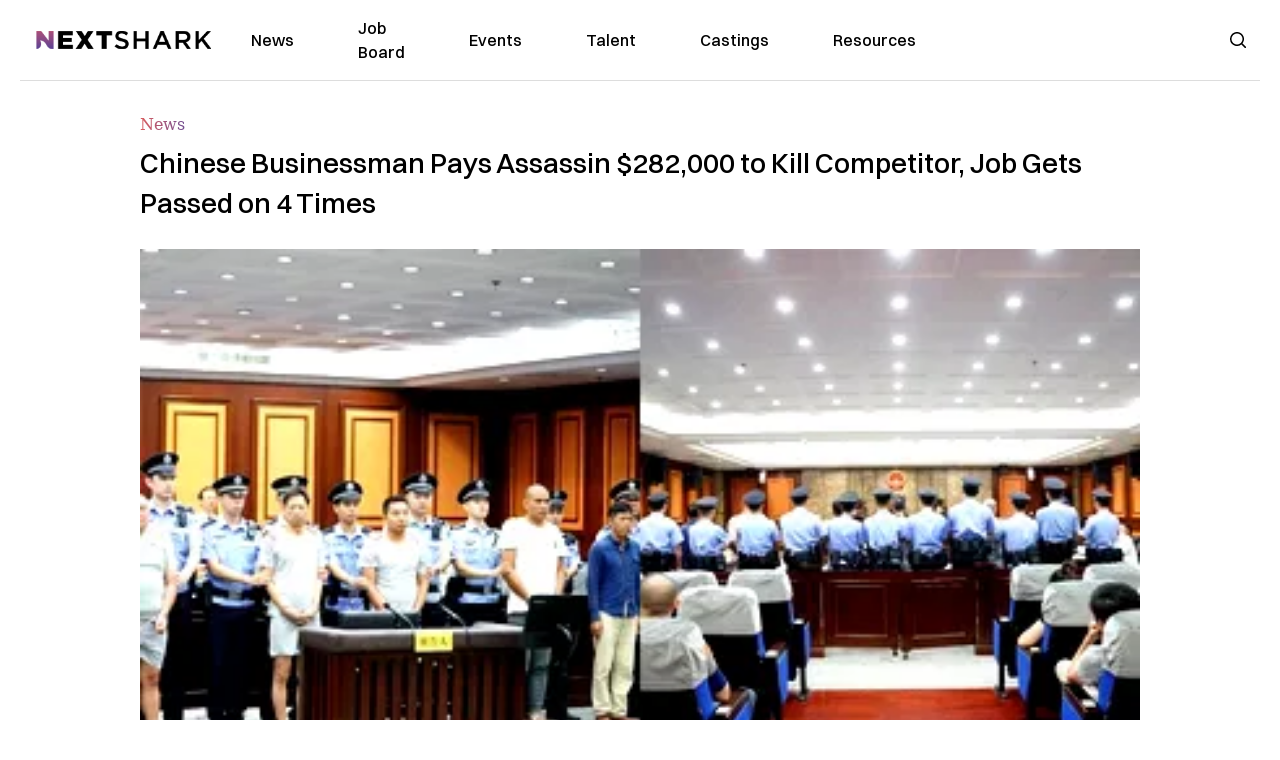

--- FILE ---
content_type: text/html; charset=utf-8
request_url: https://nextshark.com/chinese-businessman-jail-time-assassins
body_size: 13257
content:
<!DOCTYPE html><html lang="en"><head><meta charSet="utf-8"/><meta name="viewport" content="width=device-width"/><meta name="msvalidate.01" content="3BE6CD44E7505CE29A57BE466E072B73" class="jsx-1789215954"/><meta name="google-site-verification" content="UA-42416856-1" class="jsx-1789215954"/><link rel="preconnect" href="https://a.pub.network/"/><link rel="preconnect" href="https://b.pub.network/"/><link rel="preconnect" href="https://c.pub.network/"/><link rel="preconnect" href="https://d.pub.network/"/><link rel="preconnect" href="https://c.amazon-adsystem.com"/><link rel="preconnect" href="https://s.amazon-adsystem.com"/><link rel="preconnect" href="https://btloader.com/"/><link rel="preconnect" href="https://api.btloader.com/"/><link rel="preconnect" href="https://confiant-integrations.global.ssl.fastly.net"/><title>Chinese Businessman Pays Assassin $282,000 to Kill Competitor, Job Gets Passed on 4 Times</title><link rel="canonical" href="https://nextshark.com/chinese-businessman-jail-time-assassins"/><meta property="og:locale" content="en_US"/><meta property="og:type" content="article"/><meta property="og:title" content="Chinese Businessman Pays Assassin $282,000 to Kill Competitor, Job Gets Passed on 4 Times"/><meta property="og:description" content="A Chinese businessman who hired a hitman to off his competition in 2013 was sentenced to prison along with five other people as the court case wrapped up on Friday. Tan Youhui, a real estate agent in Nanning, China hired a hitman in 2013 to erase his competition, surnamed Wei, who had also filed a civil court against his company, according to Sohu via Shanghaiist."/><meta property="og:url" content="https://nextshark.com/chinese-businessman-jail-time-assassins/"/><meta property="og:site_name" content="NextShark"/><meta property="article:publisher" content="http://www.facebook.com/nextshark"/><meta property="article:published_time" content="2019-10-21T17:50:14+00:00"/><meta property="article:modified_time" content="2021-12-20T00:30:52+00:00"/><meta property="og:image" content="https://data.nextshark.com/wp-content/uploads/2019/10/khsdliajwdhakjsdhkajwhfeatured.jpg"/><meta property="og:image:width" content="800"/><meta property="og:image:height" content="425"/><meta property="og:image:type" content="image/jpeg"/><meta name="author" content="Bryan Ke"/><meta name="twitter:card" content="summary_large_image"/><meta name="twitter:creator" content="@nextshark"/><meta name="twitter:site" content="@nextshark"/><meta name="twitter:label1" content="Written by"/><meta name="twitter:data1" content="Bryan Ke"/><meta name="twitter:label2" content="Est. reading time"/><meta name="twitter:data2" content="2 minutes"/><script type="application/ld+json" class="yoast-schema-graph">{"@context":"https://schema.org","@graph":[{"@type":"Article","@id":"https://nextshark.com/chinese-businessman-jail-time-assassins/#article","isPartOf":{"@id":"https://nextshark.com/chinese-businessman-jail-time-assassins"},"author":[{"@id":"https://nextshark.com/#/schema/person/2d6f1022a450b71800bcc9b7168ca6fe"}],"headline":"Chinese Businessman Pays Assassin $282,000 to Kill Competitor, Job Gets Passed on 4 Times","datePublished":"2019-10-21T17:50:14+00:00","dateModified":"2021-12-20T00:30:52+00:00","mainEntityOfPage":{"@id":"https://nextshark.com/chinese-businessman-jail-time-assassins"},"wordCount":353,"publisher":{"@id":"https://nextshark.com/#organization"},"image":{"@id":"https://nextshark.com/chinese-businessman-jail-time-assassins/#primaryimage"},"thumbnailUrl":"https://data.nextshark.com/wp-content/uploads/2019/10/khsdliajwdhakjsdhkajwhfeatured.jpg","keywords":["businessman","china","murder"],"articleSection":["News"],"inLanguage":"en-US","copyrightYear":"2019","copyrightHolder":{"@id":"https://nextshark.com/#organization"}},{"@type":"WebPage","@id":"https://nextshark.com/chinese-businessman-jail-time-assassins","url":"https://nextshark.com/chinese-businessman-jail-time-assassins/","name":"Chinese Businessman Pays Assassin $282,000 to Kill Competitor, Job Gets Passed on 4 Times","isPartOf":{"@id":"https://nextshark.com/#website"},"primaryImageOfPage":{"@id":"https://nextshark.com/chinese-businessman-jail-time-assassins/#primaryimage"},"image":{"@id":"https://nextshark.com/chinese-businessman-jail-time-assassins/#primaryimage"},"thumbnailUrl":"https://data.nextshark.com/wp-content/uploads/2019/10/khsdliajwdhakjsdhkajwhfeatured.jpg","datePublished":"2019-10-21T17:50:14+00:00","dateModified":"2021-12-20T00:30:52+00:00","breadcrumb":{"@id":"https://nextshark.com/chinese-businessman-jail-time-assassins/#breadcrumb"},"inLanguage":"en-US","potentialAction":[{"@type":"ReadAction","target":["https://nextshark.com/chinese-businessman-jail-time-assassins/"]}]},{"@type":"ImageObject","inLanguage":"en-US","@id":"https://nextshark.com/chinese-businessman-jail-time-assassins/#primaryimage","url":"https://data.nextshark.com/wp-content/uploads/2019/10/khsdliajwdhakjsdhkajwhfeatured.jpg","contentUrl":"https://data.nextshark.com/wp-content/uploads/2019/10/khsdliajwdhakjsdhkajwhfeatured.jpg","width":800,"height":425,"caption":"Chinese businessman"},{"@type":"BreadcrumbList","@id":"https://nextshark.com/chinese-businessman-jail-time-assassins/#breadcrumb","itemListElement":[{"@type":"ListItem","position":1,"name":"Home","item":"https://nextshark.com/"},{"@type":"ListItem","position":2,"name":"News","item":"https://nextshark.com/news"},{"@type":"ListItem","position":3,"name":"Chinese Businessman Pays Assassin $282,000 to Kill Competitor, Job Gets Passed on 4 Times"}]},{"@type":"WebSite","@id":"https://nextshark.com/#website","url":"https://nextshark.com/","name":"NextShark","description":"Asian American News and Asian News","publisher":{"@id":"https://nextshark.com/#organization"},"potentialAction":[{"@type":"SearchAction","target":{"@type":"EntryPoint","urlTemplate":"https://nextshark.com/?s={search_term_string}"},"query-input":{"@type":"PropertyValueSpecification","valueRequired":true,"valueName":"search_term_string"}}],"inLanguage":"en-US"},{"@type":"Organization","@id":"https://nextshark.com/#organization","name":"NextShark","url":"https://nextshark.com/","logo":{"@type":"ImageObject","inLanguage":"en-US","@id":"https://nextshark.com/#/schema/logo/image/","url":"https://data.nextshark.com/wp-content/uploads/2014/08/NextShark_master_logo.png","contentUrl":"https://data.nextshark.com/wp-content/uploads/2014/08/NextShark_master_logo.png","width":525,"height":619,"caption":"NextShark"},"image":{"@id":"https://nextshark.com/#/schema/logo/image/"},"sameAs":["http://www.facebook.com/nextshark","https://x.com/nextshark","http://instagram.com/nextshark"]},{"@type":"Person","@id":"https://nextshark.com/#/schema/person/2d6f1022a450b71800bcc9b7168ca6fe","name":"Bryan Ke","image":{"@type":"ImageObject","inLanguage":"en-US","@id":"https://nextshark.com/#/schema/person/image/8549743b9264f82117fe45ff74fabb05","url":"https://data.nextshark.com/wp-content/uploads/2021/05/profile.jpg","contentUrl":"https://data.nextshark.com/wp-content/uploads/2021/05/profile.jpg","caption":"Bryan Ke"},"description":"is a Reporter for NextShark","url":"https://nextshark.com/author/bryanke"}]}</script><meta name="next-head-count" content="37"/><script type="text/partytown">
                (function(c,l,a,r,i,t,y){
                    c[a]=c[a]||function(){(c[a].q=c[a].q||[]).push(arguments)};
                    t=l.createElement(r);t.async=1;t.src="https://www.clarity.ms/tag/"+i;
                    y=l.getElementsByTagName(r)[0];y.parentNode.insertBefore(t,y);
                })(window, document, "clarity", "script", "hjysgmp5fb");
              </script><link href="https://fonts.cdnfonts.com/css/switzer" rel="stylesheet"/><link rel="preload" href="/_next/static/media/7108afb8b1381ad1-s.p.woff2" as="font" type="font/woff2" crossorigin="anonymous" data-next-font="size-adjust"/><link rel="preload" href="/_next/static/media/9e82d62334b205f4-s.p.woff2" as="font" type="font/woff2" crossorigin="anonymous" data-next-font="size-adjust"/><link rel="preload" href="/_next/static/media/4c285fdca692ea22-s.p.woff2" as="font" type="font/woff2" crossorigin="anonymous" data-next-font="size-adjust"/><link rel="preload" href="/_next/static/media/eafabf029ad39a43-s.p.woff2" as="font" type="font/woff2" crossorigin="anonymous" data-next-font="size-adjust"/><link rel="preload" href="/_next/static/media/8888a3826f4a3af4-s.p.woff2" as="font" type="font/woff2" crossorigin="anonymous" data-next-font="size-adjust"/><link rel="preload" href="/_next/static/media/0484562807a97172-s.p.woff2" as="font" type="font/woff2" crossorigin="anonymous" data-next-font="size-adjust"/><link rel="preload" href="/_next/static/media/b957ea75a84b6ea7-s.p.woff2" as="font" type="font/woff2" crossorigin="anonymous" data-next-font="size-adjust"/><link rel="preload" href="/_next/static/media/7db6c35d839a711c-s.p.woff2" as="font" type="font/woff2" crossorigin="anonymous" data-next-font="size-adjust"/><link rel="preload" href="/_next/static/media/6245472ced48d3be-s.p.woff2" as="font" type="font/woff2" crossorigin="anonymous" data-next-font="size-adjust"/><link rel="preload" href="/_next/static/media/b27868729ad8c262-s.p.woff2" as="font" type="font/woff2" crossorigin="anonymous" data-next-font="size-adjust"/><link rel="preload" href="/_next/static/media/7e6a2e30184bb114-s.p.woff2" as="font" type="font/woff2" crossorigin="anonymous" data-next-font="size-adjust"/><link rel="preload" href="/_next/static/css/4d1118f4e30231e5.css" as="style"/><link rel="stylesheet" href="/_next/static/css/4d1118f4e30231e5.css" data-n-g=""/><noscript data-n-css=""></noscript><script defer="" nomodule="" src="/_next/static/chunks/polyfills-c67a75d1b6f99dc8.js"></script><script data-partytown-config="">
            partytown = {
              lib: "/_next/static/~partytown/"
            };
          </script><script data-partytown="">!(function(w,p,f,c){c=w[p]=w[p]||{};c[f]=(c[f]||[])})(window,'partytown','forward');/* Partytown 0.7.6 - MIT builder.io */
!function(t,e,n,i,r,o,a,d,s,c,p,l){function u(){l||(l=1,"/"==(a=(o.lib||"/~partytown/")+(o.debug?"debug/":""))[0]&&(s=e.querySelectorAll('script[type="text/partytown"]'),i!=t?i.dispatchEvent(new CustomEvent("pt1",{detail:t})):(d=setTimeout(f,1e4),e.addEventListener("pt0",w),r?h(1):n.serviceWorker?n.serviceWorker.register(a+(o.swPath||"partytown-sw.js"),{scope:a}).then((function(t){t.active?h():t.installing&&t.installing.addEventListener("statechange",(function(t){"activated"==t.target.state&&h()}))}),console.error):f())))}function h(t){c=e.createElement(t?"script":"iframe"),t||(c.setAttribute("style","display:block;width:0;height:0;border:0;visibility:hidden"),c.setAttribute("aria-hidden",!0)),c.src=a+"partytown-"+(t?"atomics.js?v=0.7.6":"sandbox-sw.html?"+Date.now()),e.body.appendChild(c)}function f(n,r){for(w(),i==t&&(o.forward||[]).map((function(e){delete t[e.split(".")[0]]})),n=0;n<s.length;n++)(r=e.createElement("script")).innerHTML=s[n].innerHTML,e.head.appendChild(r);c&&c.parentNode.removeChild(c)}function w(){clearTimeout(d)}o=t.partytown||{},i==t&&(o.forward||[]).map((function(e){p=t,e.split(".").map((function(e,n,i){p=p[i[n]]=n+1<i.length?"push"==i[n+1]?[]:p[i[n]]||{}:function(){(t._ptf=t._ptf||[]).push(i,arguments)}}))})),"complete"==e.readyState?u():(t.addEventListener("DOMContentLoaded",u),t.addEventListener("load",u))}(window,document,navigator,top,window.crossOriginIsolated);</script><script src="/js/quantcast.js" id="quantcast-consent" type="text/partytown" data-nscript="worker"></script><script src="/js/meta.js" id="meta-pixel" type="text/partytown" data-nscript="worker"></script><script src="https://www.googletagmanager.com/gtag/js?id=UA-42416856-1" id="google-tag-manager" type="text/partytown" data-nscript="worker"></script><script src="/js/gtag.js" id="gtag" type="text/partytown" data-nscript="worker"></script><script src="/js/trinityplayer.js" id="trinityplayer" type="text/partytown" data-nscript="worker"></script><script src="/_next/static/chunks/webpack-3c1695d98c928cf9.js" defer=""></script><script src="/_next/static/chunks/framework-fee8a7e75612eda8.js" defer=""></script><script src="/_next/static/chunks/main-e7b4337012efd173.js" defer=""></script><script src="/_next/static/chunks/pages/_app-c0b0c5f09df92712.js" defer=""></script><script src="/_next/static/chunks/1664-7246e58924eb0118.js" defer=""></script><script src="/_next/static/chunks/5675-31dd948da88eab78.js" defer=""></script><script src="/_next/static/chunks/3965-1c5ef1af0465649b.js" defer=""></script><script src="/_next/static/chunks/8159-423f613ae9983506.js" defer=""></script><script src="/_next/static/chunks/1460-d04d4ecb98a43e4f.js" defer=""></script><script src="/_next/static/chunks/4920-bdc0f74b6be4ce6c.js" defer=""></script><script src="/_next/static/chunks/5935-0cdbb649965324a8.js" defer=""></script><script src="/_next/static/chunks/8525-c0dbf894eb6fbdc0.js" defer=""></script><script src="/_next/static/chunks/1852-28394e823b258057.js" defer=""></script><script src="/_next/static/chunks/9803-5f42d617dba25474.js" defer=""></script><script src="/_next/static/chunks/5334-682f167465c11757.js" defer=""></script><script src="/_next/static/chunks/9860-3eeec5bf7e8405b2.js" defer=""></script><script src="/_next/static/chunks/6167-c49c6563743bb12b.js" defer=""></script><script src="/_next/static/chunks/9850-36362b4b847eee02.js" defer=""></script><script src="/_next/static/chunks/pages/%5B...uri%5D-096b799c0d582c87.js" defer=""></script><script src="/_next/static/l05lJ48FHlMvRCTUMbE8j/_buildManifest.js" defer=""></script><script src="/_next/static/l05lJ48FHlMvRCTUMbE8j/_ssgManifest.js" defer=""></script><style id="__jsx-1789215954">:root{--font-poppins:'__Poppins_2dbf9b', '__Poppins_Fallback_2dbf9b';--font-dmsans:'__DM_Sans_99eb74', '__DM_Sans_Fallback_99eb74';--font-switzer:'Switzer', sans-serif}</style></head><body><div id="__next"><script>!function(){try{var d=document.documentElement,c=d.classList;c.remove('light','dark');var e=localStorage.getItem('theme');if('system'===e||(!e&&true)){var t='(prefers-color-scheme: dark)',m=window.matchMedia(t);if(m.media!==t||m.matches){d.style.colorScheme = 'dark';c.add('dark')}else{d.style.colorScheme = 'light';c.add('light')}}else if(e){c.add(e|| '')}if(e==='light'||e==='dark')d.style.colorScheme=e}catch(e){}}()</script><noscript><div class="hidden"><img src="//pixel.quantserve.com/pixel/p-T_nHPwjEM4AMW.gif" border="0" height="1" width="1" alt="Quantcast"/><img height="1" width="1" src="https://www.facebook.com/tr?id=192482117963803&amp;ev=PageView&amp;noscript=1"/></div></noscript><div class="/80 sticky top-0 z-50  bg-white/80 backdrop-blur-[5px] backdrop-filter  sc:px-5" data-headlessui-state=""><div class="_max-w-full mx-auto flex items-center justify-center border-b-[1px] border-[#DDDDDD]  "><div class="_flex-none _justify-between flex w-full max-w-7xl items-center px-4 py-4 lg:space-x-10 2xl:max-w-screen-2xl"><div class="_justify-start order-first flex min-h-[18px] w-full md:min-h-[24px] lg:w-[300px] "><span class="sr-only">NextShark</span><a href="/"><img alt="NextShark.com" loading="lazy" width="225" height="24" decoding="async" data-nimg="1" class="h-[18px] w-[171px] md:h-[24px] md:w-[225px]" style="color:transparent" srcSet="/logo.svg?width=256&amp;auto_optimize=medium&amp;quality=85 1x, /logo.svg?width=640&amp;auto_optimize=medium&amp;quality=85 2x" src="/logo.svg?width=640&amp;auto_optimize=medium&amp;quality=85"/></a></div><div class="order-last -my-2 -mr-2 lg:hidden"><button class="_items-center _justify-center inline-flex rounded-md  p-2 text-gray-400 hover:bg-gray-100 hover:text-gray-500 focus:outline-none " type="button" aria-expanded="false" data-headlessui-state=""><span class="sr-only">Open menu</span><svg xmlns="http://www.w3.org/2000/svg" fill="none" viewBox="0 0 24 24" stroke-width="1.5" stroke="currentColor" aria-hidden="true" data-slot="icon" class="h-6 w-6 text-black"><path stroke-linecap="round" stroke-linejoin="round" d="M3.75 6.75h16.5M3.75 12h16.5m-16.5 5.25h16.5"></path></svg></button></div><div class="flex w-full items-center justify-center xl:pr-[160px]"><div class="w-auto"><nav class="hidden flex-1 items-center space-x-16 lg:flex"><a aria-label="link to News" class="text-base font-medium text-black hover:text-gray-900 lg:text-base" href="/">News</a><a aria-label="link to Job Board" class="text-base font-medium text-black hover:text-gray-900 lg:text-base" href="/community/jobs">Job Board</a><a aria-label="link to Events" class="text-base font-medium text-black hover:text-gray-900 lg:text-base" href="/community/events">Events</a><a aria-label="link to Talent" class="text-base font-medium text-black hover:text-gray-900 lg:text-base" href="/community/talent">Talent</a><a aria-label="link to Castings" class="text-base font-medium text-black hover:text-gray-900 lg:text-base" href="/community/castings">Castings</a><a aria-label="link to Resources" class="text-base font-medium text-black hover:text-gray-900 lg:text-base" href="/resources">Resources</a></nav><div hidden="" style="position:fixed;top:1px;left:1px;width:1px;height:0;padding:0;margin:-1px;overflow:hidden;clip:rect(0, 0, 0, 0);white-space:nowrap;border-width:0;display:none"></div></div></div><div class="_space-x-4 justsify-end  flex items-center px-2 pr-5 lg:ml-6 lg:w-[200px]"><div class="mr-2 flex h-[40px] w-full items-center justify-end "><div class="flex w-full justify-end pr-5 md:pr-0"><div></div></div></div></div></div></div></div><div hidden="" style="position:fixed;top:1px;left:1px;width:1px;height:0;padding:0;margin:-1px;overflow:hidden;clip:rect(0, 0, 0, 0);white-space:nowrap;border-width:0;display:none"></div><div class="mb-10 flex justify-center md:container s:!p-0"><div class="s:!m-0 lg:w-[1000px] lg:pt-8"><div class="w-full"><div class="article-content grid auto-rows-auto grid-cols-3 gap-x-10"><div class="col-span-3 mx-5 mb-3 hidden h-[30px] md:block lg:mx-0 lg:mb-0"><div class="mb-0 lg:mb-3 lg:mt-0"><span class="category-gradient text-[12px] text-base"></span></div></div><div class="col-span-3 row-start-2 mx-5 lg:row-start-auto lg:mx-0 lg:mb-4 "><h1 class="font-dmsans font-medium text-black s:mb-[20px] s:mt-[20px] md:text-[28px] text-4xl">Chinese Businessman Pays Assassin $282,000 to Kill Competitor, Job Gets Passed on 4 Times</h1></div><div class="col-span-3 row-start-3 mb-3 lg:row-start-auto lg:mb-0"><figure class="relative mb-[18px] w-full md:mb-[25px] md:mt-[10px]"><div class="relative"><img alt="Chinese Businessman Pays Assassin $282,000 to Kill Competitor, Job Gets Passed on 4 Times" loading="eager" width="886" height="500" decoding="async" data-nimg="1" class="w-full" style="color:transparent;display:block;position:absolute" sizes="(max-width: 640px) 35vw, (max-width: 768px) 50vw, (max-width: 1280px) 30vw, 40vw" srcSet="https://nextshark.b-cdn.net/wp-content/uploads/2019/10/khsdliajwdhakjsdhkajwhfeatured.jpg?width=256&amp;auto_optimize=medium&amp;quality=85&amp;blur=80 256w, https://nextshark.b-cdn.net/wp-content/uploads/2019/10/khsdliajwdhakjsdhkajwhfeatured.jpg?width=384&amp;auto_optimize=medium&amp;quality=85&amp;blur=80 384w, https://nextshark.b-cdn.net/wp-content/uploads/2019/10/khsdliajwdhakjsdhkajwhfeatured.jpg?width=640&amp;auto_optimize=medium&amp;quality=85&amp;blur=80 640w, https://nextshark.b-cdn.net/wp-content/uploads/2019/10/khsdliajwdhakjsdhkajwhfeatured.jpg?width=768&amp;auto_optimize=medium&amp;quality=85&amp;blur=80 768w, https://nextshark.b-cdn.net/wp-content/uploads/2019/10/khsdliajwdhakjsdhkajwhfeatured.jpg?width=1024&amp;auto_optimize=medium&amp;quality=85&amp;blur=80 1024w, https://nextshark.b-cdn.net/wp-content/uploads/2019/10/khsdliajwdhakjsdhkajwhfeatured.jpg?width=1280&amp;auto_optimize=medium&amp;quality=85&amp;blur=80 1280w, https://nextshark.b-cdn.net/wp-content/uploads/2019/10/khsdliajwdhakjsdhkajwhfeatured.jpg?width=1536&amp;auto_optimize=medium&amp;quality=85&amp;blur=80 1536w" src="https://nextshark.b-cdn.net/wp-content/uploads/2019/10/khsdliajwdhakjsdhkajwhfeatured.jpg?width=1536&amp;auto_optimize=medium&amp;quality=85&amp;blur=80"/><img alt="Chinese Businessman Pays Assassin $282,000 to Kill Competitor, Job Gets Passed on 4 Times" loading="eager" width="886" height="500" decoding="async" data-nimg="1" class="w-full" style="color:transparent" sizes="(max-width: 640px) 35vw, (max-width: 768px) 50vw, (max-width: 1280px) 30vw, 40vw" srcSet="https://nextshark.b-cdn.net/wp-content/uploads/2019/10/khsdliajwdhakjsdhkajwhfeatured.jpg?width=256&amp;auto_optimize=medium&amp;quality=85 256w, https://nextshark.b-cdn.net/wp-content/uploads/2019/10/khsdliajwdhakjsdhkajwhfeatured.jpg?width=384&amp;auto_optimize=medium&amp;quality=85 384w, https://nextshark.b-cdn.net/wp-content/uploads/2019/10/khsdliajwdhakjsdhkajwhfeatured.jpg?width=640&amp;auto_optimize=medium&amp;quality=85 640w, https://nextshark.b-cdn.net/wp-content/uploads/2019/10/khsdliajwdhakjsdhkajwhfeatured.jpg?width=768&amp;auto_optimize=medium&amp;quality=85 768w, https://nextshark.b-cdn.net/wp-content/uploads/2019/10/khsdliajwdhakjsdhkajwhfeatured.jpg?width=1024&amp;auto_optimize=medium&amp;quality=85 1024w, https://nextshark.b-cdn.net/wp-content/uploads/2019/10/khsdliajwdhakjsdhkajwhfeatured.jpg?width=1280&amp;auto_optimize=medium&amp;quality=85 1280w, https://nextshark.b-cdn.net/wp-content/uploads/2019/10/khsdliajwdhakjsdhkajwhfeatured.jpg?width=1536&amp;auto_optimize=medium&amp;quality=85 1536w" src="https://nextshark.b-cdn.net/wp-content/uploads/2019/10/khsdliajwdhakjsdhkajwhfeatured.jpg?width=1536&amp;auto_optimize=medium&amp;quality=85"/></div><figcaption class="z-90 absolute bottom-0 float-left max-w-sm truncate bg-black/40 px-1 text-sm text-zinc-300 sm:max-w-xl">
</figcaption></figure><div class="my-8 w-full items-center justify-center lg:flex"></div></div><div class="col-span-3 col-start-1 row-start-1 mx-5  block md:mx-0 md:mb-0 lg:col-span-1 lg:row-start-4 lg:mb-3"><div class="mb-[5px] mt-[20px] flex flex-wrap items-center justify-between text-sm md:mb-[23px] md:mt-[10px] md:text-base"><div class="flex items-center gap-x-2"><div class="flex gap-3"><div class="flex items-center space-x-3 "><a href="/author/bryanke"><img alt="Bryan Ke" loading="lazy" width="50" height="50" decoding="async" data-nimg="1" class="rounded-full" style="color:transparent" srcSet="https://nextshark.b-cdn.net/wp-content/uploads/2021/05/profile.jpg?width=64&amp;auto_optimize=medium&amp;quality=85 1x, https://nextshark.b-cdn.net/wp-content/uploads/2021/05/profile.jpg?width=128&amp;auto_optimize=medium&amp;quality=85 2x" src="https://nextshark.b-cdn.net/wp-content/uploads/2021/05/profile.jpg?width=128&amp;auto_optimize=medium&amp;quality=85"/></a><div class="block text-left text-[12px]"><div class="leading-none">By<!-- --> <span class="font-bold"><a href="/author/bryanke">Bryan Ke</a></span></div><div></div></div></div></div></div></div></div><div class="col-span-3 mx-5 block lg:col-span-1 lg:col-start-1 lg:row-start-6 lg:mx-0"><div class="trinityAudioPlaceholder"></div><div class="my-8 w-full items-center justify-center lg:flex lg:flex-col"><div><div class="mx-auto flex flex-col justify-center text-center" id="nextshark_com_hp_right_rail_4"></div></div></div></div><div class="col-span-3 mx-5 text-base leading-[24px] lg:col-span-2  lg:row-span-5 lg:mx-0"><div class="s:py-[15px] lg:mb-[21px]"><span key='123'>A Chinese businessman </span>who hired a hitman to off his competition in 2013 was sentenced to prison along with five other people as the court case wrapped up on Friday.</div>
<div class="s:pt-[15px] lg:mb-[21px]">Tan Youhui, a real estate agent in Nanning, China hired a hitman in 2013 to erase his competition, surnamed Wei, who had also filed a civil court against his company, according to <a href="https://www.sohu.com/a/347900955_219067" target="_blank" rel="noopener noreferrer" class="text-[#A1557C] underline">Sohu</a> via <a href="https://shanghai.ist/2019/10/19/man-pays-hitman-2-million-yuan-to-kill-competitor-gets-busted-after-job-is-passed-along-four-times/" target="_blank" rel="noopener noreferrer" class="text-[#A1557C] underline">Shanghaiist</a>.</div>
<div class="s:pt-[15px] lg:mb-[21px]"><img alt="" loading="lazy" width="800" height="533" decoding="async" data-nimg="1" class="mx-auto max-h-[500px] w-full object-contain" style="color:transparent" srcSet="https://nextshark.b-cdn.net/wp-content/uploads/2019/10/1kuhsdlfkjalwhdkahjsdkjawhd.jpg?width=1024&amp;auto_optimize=medium&amp;quality=85 1x, https://nextshark.b-cdn.net/wp-content/uploads/2019/10/1kuhsdlfkjalwhdkahjsdkjawhd.jpg?width=1536&amp;auto_optimize=medium&amp;quality=85 2x" src="https://nextshark.b-cdn.net/wp-content/uploads/2019/10/1kuhsdlfkjalwhdkahjsdkjawhd.jpg?width=1536&amp;auto_optimize=medium&amp;quality=85"/></div>
<div class="s:pt-[15px] lg:mb-[21px]">Tan paid a man named Xi Guangan to carry out the hit for 2 million yuan ($282,700) in cash. He also provided the hitman with Wei’s information, such as a copy of his identity card, cell phone number and license plate.</div>
<div><div class="" id="nextshark_com_incontent_banner_2"></div></div><div class="s:pt-[15px] lg:mb-[21px]">However, instead of doing the job himself, Xi hired a man named Mo Tianxiang to do the deed. Xi then returned to Tan and demanded another million yuan ($141,360), but the latter only agreed to pay after the job was done.</div>
<div class="s:pt-[15px] lg:mb-[21px]">The cycle repeated as Mo went out to seek another person to finish the job. He hired a man named Yang Kangsheng to kill Tan and was offered 270,000 yuan ($38,160) upfront and another 500,000 yuan ($70,760) once it’s done.</div>
<div class="s:pt-[15px] lg:mb-[21px]"><img alt="" loading="lazy" width="800" height="533" decoding="async" data-nimg="1" class="mx-auto max-h-[500px] w-full object-contain" style="color:transparent" srcSet="https://nextshark.b-cdn.net/wp-content/uploads/2019/10/2ksduhfaiwjdkawhd.jpg?width=1024&amp;auto_optimize=medium&amp;quality=85 1x, https://nextshark.b-cdn.net/wp-content/uploads/2019/10/2ksduhfaiwjdkawhd.jpg?width=1536&amp;auto_optimize=medium&amp;quality=85 2x" src="https://nextshark.b-cdn.net/wp-content/uploads/2019/10/2ksduhfaiwjdkawhd.jpg?width=1536&amp;auto_optimize=medium&amp;quality=85"/></div>
<div><div class="" id="nextshark_com_incontent_banner_3"></div></div><div class="s:pt-[15px] lg:mb-[21px]">Meanwhile, Yang handed the task to another person, Yang Guangsheng, with an upfront payment of 200,000 ($28,272) and a promised 500,000 yuan ($70,760) after killing Wei.</div>
<div class="s:pt-[15px] lg:mb-[21px]">The cycle continued as Yang Guangsheng hired Ling Xiansi to kill the competitor for 100,000 yuan ($14,000).</div>
<div class="s:pt-[15px] lg:mb-[21px]">However, Ling came up with a plan to make it look like Wei died as he realized killing someone for that amount of money was not worth it.</div>
<div><div class="" id="nextshark_com_incontent_banner_4"></div></div><div class="s:pt-[15px] lg:mb-[21px]">He then organized a meeting with his target in April 2014. Ling tried to convince the man to go with his plan, but it backfired as Wei went to the police instead of faking his own death.</div>
<div class="s:pt-[15px] lg:mb-[21px]"><img alt="" loading="lazy" width="800" height="2440" decoding="async" data-nimg="1" class="mx-auto max-h-[500px] w-full object-contain" style="color:transparent" srcSet="https://nextshark.b-cdn.net/wp-content/uploads/2019/10/3skduyghfkaiwhjdkajgwhd.jpg?width=1024&amp;auto_optimize=medium&amp;quality=85 1x, https://nextshark.b-cdn.net/wp-content/uploads/2019/10/3skduyghfkaiwhjdkajgwhd.jpg?width=1536&amp;auto_optimize=medium&amp;quality=85 2x" src="https://nextshark.b-cdn.net/wp-content/uploads/2019/10/3skduyghfkaiwhjdkajgwhd.jpg?width=1536&amp;auto_optimize=medium&amp;quality=85"/></div>
<div class="s:pt-[15px] lg:mb-[21px]">Six men received jail time for the murder plot. Tan received a five-year prison sentence, while Xi was sentenced to three years and six months.</div>
<div><div class="" id="nextshark_com_incontent_banner_5"></div></div><div class="s:pt-[15px] lg:mb-[21px]"><img alt="" loading="lazy" width="800" height="533" decoding="async" data-nimg="1" class="mx-auto max-h-[500px] w-full object-contain" style="color:transparent" srcSet="https://nextshark.b-cdn.net/wp-content/uploads/2019/10/4kughsdijfakwuhdawd.jpg?width=1024&amp;auto_optimize=medium&amp;quality=85 1x, https://nextshark.b-cdn.net/wp-content/uploads/2019/10/4kughsdijfakwuhdawd.jpg?width=1536&amp;auto_optimize=medium&amp;quality=85 2x" src="https://nextshark.b-cdn.net/wp-content/uploads/2019/10/4kughsdijfakwuhdawd.jpg?width=1536&amp;auto_optimize=medium&amp;quality=85"/></div>
<div class="s:pt-[15px] lg:mb-[21px]">Kangsheng and Guangsheng both received three years and three months, while Mo was sentenced to three years in prison.</div>
<div class="s:pt-[15px] lg:mb-[21px]">Ling received the lowest jail sentence with two years and seven months.</div>
<div><div class="" id="nextshark_com_incontent_banner_6"></div></div><div class="s:pt-[15px] lg:mb-[21px]">Images via <a href="http://www.chinapeace.gov.cn/chinapeace/c53725/2019-10/18/content_12295688.shtml" target="_blank" rel="noopener noreferrer" class="text-[#A1557C] underline">ChinaPeace.gov</a></div>
<div id="comment_section" class="hidden lg:block"><div><div class="mb-4 border-b pb-2 text-lg">Share this Article</div><div class="flex gap-2"><div><button aria-label="facebook" class="react-share__ShareButton" style="background-color:transparent;border:none;padding:0;font:inherit;color:inherit;cursor:pointer"><img alt="Love" loading="lazy" width="34" height="34" decoding="async" data-nimg="1" style="color:transparent" srcSet="/SVG/socials/fb.svg?width=48&amp;auto_optimize=medium&amp;quality=85 1x, /SVG/socials/fb.svg?width=96&amp;auto_optimize=medium&amp;quality=85 2x" src="/SVG/socials/fb.svg?width=96&amp;auto_optimize=medium&amp;quality=85"/></button></div><div><button aria-label="twitter" class="react-share__ShareButton" style="background-color:transparent;border:none;padding:0;font:inherit;color:inherit;cursor:pointer"><img alt="Facebook" loading="lazy" width="34" height="34" decoding="async" data-nimg="1" style="color:transparent" srcSet="/SVG/socials/twitter.svg?width=48&amp;auto_optimize=medium&amp;quality=85 1x, /SVG/socials/twitter.svg?width=96&amp;auto_optimize=medium&amp;quality=85 2x" src="/SVG/socials/twitter.svg?width=96&amp;auto_optimize=medium&amp;quality=85"/></button></div><div><button aria-label="linkedin" class="react-share__ShareButton" style="background-color:transparent;border:none;padding:0;font:inherit;color:inherit;cursor:pointer"><img alt="Linkedin" loading="lazy" width="34" height="34" decoding="async" data-nimg="1" style="color:transparent" srcSet="/SVG/socials/linkedin.svg?width=48&amp;auto_optimize=medium&amp;quality=85 1x, /SVG/socials/linkedin.svg?width=96&amp;auto_optimize=medium&amp;quality=85 2x" src="/SVG/socials/linkedin.svg?width=96&amp;auto_optimize=medium&amp;quality=85"/></button></div><div><button aria-label="email" class="react-share__ShareButton" style="background-color:transparent;border:none;padding:0;font:inherit;color:inherit;cursor:pointer"><img alt="Mail" loading="lazy" width="34" height="34" decoding="async" data-nimg="1" style="color:transparent" srcSet="/SVG/socials/mail.svg?width=48&amp;auto_optimize=medium&amp;quality=85 1x, /SVG/socials/mail.svg?width=96&amp;auto_optimize=medium&amp;quality=85 2x" src="/SVG/socials/mail.svg?width=96&amp;auto_optimize=medium&amp;quality=85"/></button></div><div><div class="cursor-pointer"><button aria-label="twitter" class="react-share__ShareButton" style="background-color:transparent;border:none;padding:0;font:inherit;color:inherit;cursor:pointer"><img alt="Web Link" loading="lazy" width="34" height="34" decoding="async" data-nimg="1" style="color:transparent" srcSet="/SVG/socials/link.svg?width=48&amp;auto_optimize=medium&amp;quality=85 1x, /SVG/socials/link.svg?width=96&amp;auto_optimize=medium&amp;quality=85 2x" src="/SVG/socials/link.svg?width=96&amp;auto_optimize=medium&amp;quality=85"/></button></div></div></div></div></div><div></div></div><div class="col-span-3 col-start-1 mx-5 my-5 lg:col-span-1 lg:row-start-5 lg:mx-0"><div><div class="mb-4 border-b pb-2 text-lg">Share this Article</div><div class="flex gap-2"><div><button aria-label="facebook" class="react-share__ShareButton" style="background-color:transparent;border:none;padding:0;font:inherit;color:inherit;cursor:pointer"><img alt="Love" loading="lazy" width="34" height="34" decoding="async" data-nimg="1" style="color:transparent" srcSet="/SVG/socials/fb.svg?width=48&amp;auto_optimize=medium&amp;quality=85 1x, /SVG/socials/fb.svg?width=96&amp;auto_optimize=medium&amp;quality=85 2x" src="/SVG/socials/fb.svg?width=96&amp;auto_optimize=medium&amp;quality=85"/></button></div><div><button aria-label="twitter" class="react-share__ShareButton" style="background-color:transparent;border:none;padding:0;font:inherit;color:inherit;cursor:pointer"><img alt="Facebook" loading="lazy" width="34" height="34" decoding="async" data-nimg="1" style="color:transparent" srcSet="/SVG/socials/twitter.svg?width=48&amp;auto_optimize=medium&amp;quality=85 1x, /SVG/socials/twitter.svg?width=96&amp;auto_optimize=medium&amp;quality=85 2x" src="/SVG/socials/twitter.svg?width=96&amp;auto_optimize=medium&amp;quality=85"/></button></div><div><button aria-label="linkedin" class="react-share__ShareButton" style="background-color:transparent;border:none;padding:0;font:inherit;color:inherit;cursor:pointer"><img alt="Linkedin" loading="lazy" width="34" height="34" decoding="async" data-nimg="1" style="color:transparent" srcSet="/SVG/socials/linkedin.svg?width=48&amp;auto_optimize=medium&amp;quality=85 1x, /SVG/socials/linkedin.svg?width=96&amp;auto_optimize=medium&amp;quality=85 2x" src="/SVG/socials/linkedin.svg?width=96&amp;auto_optimize=medium&amp;quality=85"/></button></div><div><button aria-label="email" class="react-share__ShareButton" style="background-color:transparent;border:none;padding:0;font:inherit;color:inherit;cursor:pointer"><img alt="Mail" loading="lazy" width="34" height="34" decoding="async" data-nimg="1" style="color:transparent" srcSet="/SVG/socials/mail.svg?width=48&amp;auto_optimize=medium&amp;quality=85 1x, /SVG/socials/mail.svg?width=96&amp;auto_optimize=medium&amp;quality=85 2x" src="/SVG/socials/mail.svg?width=96&amp;auto_optimize=medium&amp;quality=85"/></button></div><div><div class="cursor-pointer"><button aria-label="twitter" class="react-share__ShareButton" style="background-color:transparent;border:none;padding:0;font:inherit;color:inherit;cursor:pointer"><img alt="Web Link" loading="lazy" width="34" height="34" decoding="async" data-nimg="1" style="color:transparent" srcSet="/SVG/socials/link.svg?width=48&amp;auto_optimize=medium&amp;quality=85 1x, /SVG/socials/link.svg?width=96&amp;auto_optimize=medium&amp;quality=85 2x" src="/SVG/socials/link.svg?width=96&amp;auto_optimize=medium&amp;quality=85"/></button></div></div></div></div><div class="my-8  flex w-full items-center justify-center lg:hidden"><div><div class="mx-auto justify-center text-center" id="nextshark_com_hp_right_rail_6"></div></div></div></div><div class="article-content col-span-3 mx-5 lg:col-span-1 lg:mx-0"><div data-openweb-ad="true" data-row="1" data-column="1"></div><div class="sticky  top-24 my-8 hidden w-full items-center justify-center lg:flex lg:flex-col"><div><div class="text-red mx-auto flex flex-col justify-center text-center" id="nextshark_com_art_right_rail_3"></div></div></div></div></div></div></div></div><div class="flex justify-center bg-[#FAFAFA] px-5 py-10 lg:px-0"><div class="lg:w-[1000px]"><div class="grid auto-rows-auto grid-cols-3 gap-x-10 gap-y-5 lg:gap-y-0"><div class="col-span-3 lg:col-span-2"></div><div class="col-span-3 lg:col-span-1"><div class="flex flex-col justify-between gap-5"><div><div class="mx-auto flex flex-col justify-center text-center" id="nextshark_com_art_right_rail_2"></div></div><div><div class="mx-auto flex flex-col justify-center text-center" id="nextshark_com_art_right_rail_3"></div></div></div></div></div></div></div><div class="flex justify-center px-5 py-10 lg:px-0"><div class="lg:w-[1000px]"></div></div><img src="https://pixel.wp.com/g.gif?v=ext&amp;j=1%3A10.9.1&amp;blog=154025067&amp;post=10044957&amp;tz=-8&amp;srv=nextshark.com&amp;rand=RANDOM&amp;ref=DOCUMENT_REFERRER&amp;host=nextshark.com" width="0" height="0"/><div class="bg-[#FAFAFA] py-[30px] md:py-[55px]"><div class="px-5 lg:container sc:px-10 2xl:px-10"><div class="mb-5 flex flex-col lg:flex-row lg:space-x-5 lg:border-b"><div class="lg:w-3/12"><div class="mb-5 hidden lg:block"><a href="/"><img alt="NextShark.com" loading="lazy" width="190" height="45" decoding="async" data-nimg="1" class="h-[45px] w-[190px] sm:h-5" style="color:transparent" srcSet="/nextshark_logo_v3.svg?width=256&amp;auto_optimize=medium&amp;quality=85 1x, /nextshark_logo_v3.svg?width=384&amp;auto_optimize=medium&amp;quality=85 2x" src="/nextshark_logo_v3.svg?width=384&amp;auto_optimize=medium&amp;quality=85"/></a></div><div class="mb-5 flex flex-wrap gap-2 pr-8 text-[20px] font-medium leading-8 text-black lg:mb-0 lg:flex-col lg:gap-0 lg:text-[28px] lg:font-semibold"><div>Your leading</div><div>Asian American</div><div>news source</div></div><div class="mb-10 lg:hidden"><a class="category-gradient" href="/download/mobile">Download Our App →</a></div></div><div class="flex w-full flex-col lg:w-9/12 lg:flex-row"><div class="mb-5 flex w-full text-slategray lg:w-7/12"><div class="flex-1"><div class="flex items-center justify-between pb-5 font-semibold text-black lg:mb-5 lg:block lg:pb-0 lg:pb-0">About</div><div class="font-medium text-v2gray lg:block"><ul><li class="mb-3"><a class="hover:text-black" href="/about">About NextShark</a></li><li class="mb-3"><a class="hover:text-black" href="/support-nextshark-make-a-contribution">Donate</a></li><li class="mb-3"><a class="hover:text-black" href="/contact">Contact</a></li><li class="mb-3"><a class="hover:text-black" href="/privacy">Privacy Policy</a></li><li class="mb-3"><a class="hover:text-black" href="/terms-and-conditions">Terms &amp; Conditions</a></li></ul></div></div><div class="flex-1"><div class="flex items-center justify-between pb-5  font-semibold text-black lg:mb-5 lg:block lg:pb-0 lg:pb-0 lg:pt-0">Follow us</div><div class="font-medium text-v2gray lg:block"><ul><li class="mb-3"><a target="_blank" rel="nofollow" class="hover:text-black" href="https://www.instagram.com/nextshark">Instagram</a></li><li class="mb-3"><a target="_blank" rel="nofollow" class="hover:text-black" href="https://x.com/NextShark">Twitter X</a></li><li class="mb-3"><a target="_blank" rel="nofollow" class="hover:text-black" href="https://www.whatsapp.com/channel/0029Vad0ylfAInPoe9bwH636">WhatsApp</a></li><li class="mb-3"><a target="_blank" rel="nofollow" class="hover:text-black" href="https://www.facebook.com/NextShark">Facebook</a></li><li class="mb-3"><a target="_blank" rel="nofollow" class="hover:text-black" href="https://www.linkedin.com/company/nextshark/">Linkedin</a></li></ul></div></div></div><div class="hidden lg:block lg:w-5/12"><div class="mb-5 hidden text-[14px] font-semibold text-[#3b3b3b] lg:block"><p>Don’t miss out on the latest news by signing up for Sharkbites.</p></div><form class="w-full text-[16px] lg:text-[12px]"><div class=""><input type="email" placeholder="Email address" aria-label="email address" class="w-full rounded-tl-lg rounded-tr-lg py-3 text-xs" style="border:1px solid #000000"/><button type="submit" aria-label="signup button" class="w-full rounded-bl-lg rounded-br-lg py-3 text-xs text-white bg-black">Subscribe Me</button></div></form><div class="mb-6 mt-3 text-xs text-[#797979]">By subscribing, you agree to our <a class="underline" href="/terms-and-conditions">Terms of Use </a>and<!-- --> <a class="underline" href="/privacy">Privacy Policy</a>.</div><div class="mb-5"><div class="mb-5 font-medium text-black">Download Our App</div><div class="flex gap-x-5"><div class="flex-1"><a target="_blank" rel="nofollow" href="https://apps.apple.com/in/app/nextshark/id1460227108"><img alt="App Store Download" loading="lazy" width="89" height="26" decoding="async" data-nimg="1" class=" w-full" style="color:transparent" srcSet="/SVG/app-store-download.svg?width=96&amp;auto_optimize=medium&amp;quality=85 1x, /SVG/app-store-download.svg?width=256&amp;auto_optimize=medium&amp;quality=85 2x" src="/SVG/app-store-download.svg?width=256&amp;auto_optimize=medium&amp;quality=85"/></a></div><div class="flex-1"><a target="_blank" rel="nofollow" href="https://play.google.com/store/apps/details?id=com.nextshark"><img alt="Google Play Download" loading="lazy" width="89" height="26" decoding="async" data-nimg="1" class=" w-full" style="color:transparent" srcSet="/SVG/google-play-download.svg?width=96&amp;auto_optimize=medium&amp;quality=85 1x, /SVG/google-play-download.svg?width=256&amp;auto_optimize=medium&amp;quality=85 2x" src="/SVG/google-play-download.svg?width=256&amp;auto_optimize=medium&amp;quality=85"/></a></div></div></div></div></div></div><div class="mb-3 block lg:hidden"><a href="/"><img alt="NextShark.com" loading="lazy" width="190" height="45" decoding="async" data-nimg="1" class="h-[45px] w-[190px] sm:h-5" style="color:transparent" srcSet="/nextshark_logo_v3.svg?width=256&amp;auto_optimize=medium&amp;quality=85 1x, /nextshark_logo_v3.svg?width=384&amp;auto_optimize=medium&amp;quality=85 2x" src="/nextshark_logo_v3.svg?width=384&amp;auto_optimize=medium&amp;quality=85"/></a></div><div class="flex flex-col justify-center gap-1 text-sm text-[#797979] lg:flex-row lg:gap-2"><div>© 2024 NextShark, Inc. All rights reserved.</div><div class="flex gap-2"><div class="hidden lg:block">|</div><div><a class="hover:text-black" href="/terms-and-conditions">Terms &amp; Conditions</a></div><div>|</div><div><a class="hover:text-black" href="/privacy">Privacy Policy</a></div><div>|</div><div><a class="hover:text-black" href="/support-nextshark-make-a-contribution">Donate</a></div></div></div></div></div><style>
#nprogress {
  pointer-events: none;
}

#nprogress .bar {
  background: #9b4e80;

  position: fixed;
  z-index: 99999;
  top: 0;
  left: 0;

  width: 100%;
  height: 4px;
}

/* Fancy blur effect */
#nprogress .peg {
  display: block;
  position: absolute;
  right: 0px;
  width: 100px;
  height: 100%;
  box-shadow: 0 0 10px #9b4e80, 0 0 5px #9b4e80;
  opacity: 1.0;

  -webkit-transform: rotate(3deg) translate(0px, -4px);
      -ms-transform: rotate(3deg) translate(0px, -4px);
          transform: rotate(3deg) translate(0px, -4px);
}

/* Remove these to get rid of the spinner */
#nprogress .spinner {
  display: block;
  position: fixed;
  z-index: 1031;
  top: 15px;
  bottom: auto;
  right: 15px;
  left: auto;
}

#nprogress .spinner-icon {
  width: 18px;
  height: 18px;
  box-sizing: border-box;

  border: solid 2px transparent;
  border-top-color: #9b4e80;
  border-left-color: #9b4e80;
  border-radius: 50%;

  -webkit-animation: nprogress-spinner 400ms linear infinite;
          animation: nprogress-spinner 400ms linear infinite;
}

.nprogress-custom-parent {
  overflow: hidden;
  position: relative;
}

.nprogress-custom-parent #nprogress .spinner,
.nprogress-custom-parent #nprogress .bar {
  position: absolute;
}

@-webkit-keyframes nprogress-spinner {
  0%   { -webkit-transform: rotate(0deg); }
  100% { -webkit-transform: rotate(360deg); }
}
@keyframes nprogress-spinner {
  0%   { transform: rotate(0deg); }
  100% { transform: rotate(360deg); }
}
</style></div><script id="__NEXT_DATA__" type="application/json">{"props":{"pageProps":{"menuItems":[{"__typename":"MenuItem","key":"cG9zdDoxMDIwMDY0Ng==","parentId":null,"title":"Community Spotlight","url":"https://nextshark.com/community","uri":"/community","connectedNode":null,"children":[]},{"__typename":"MenuItem","key":"cG9zdDoxMDIwMDY0NA==","parentId":null,"title":"Resources","url":"https://nextshark.com/resources","uri":"/resources","connectedNode":null,"children":[]},{"__typename":"MenuItem","key":"cG9zdDoxMDIwMDY4MQ==","parentId":null,"title":"Newsletter","url":"https://nextshark.com/sharkbites-newsletter","uri":"/sharkbites-newsletter","connectedNode":null,"children":[]},{"__typename":"MenuItem","key":"cG9zdDoxMDIwMDY2NQ==","parentId":null,"title":"News","url":"https://nextshark.com/news","uri":"/news","connectedNode":{"__typename":"MenuItemToMenuItemLinkableConnectionEdge","node":{"__typename":"Category","categoryId":10}},"children":[{"__typename":"MenuItem","key":"cG9zdDoxMDIwMDY2OA==","parentId":"cG9zdDoxMDIwMDY2NQ==","title":"San Francisco","url":"https://nextshark.com/news/san-francisco","uri":"/news/san-francisco","connectedNode":{"__typename":"MenuItemToMenuItemLinkableConnectionEdge","node":{"__typename":"Category","categoryId":147833}},"children":[]},{"__typename":"MenuItem","key":"cG9zdDoxMDIwMDY2OQ==","parentId":"cG9zdDoxMDIwMDY2NQ==","title":"Los Angeles","url":"https://nextshark.com/news/los-angeles","uri":"/news/los-angeles","connectedNode":{"__typename":"MenuItemToMenuItemLinkableConnectionEdge","node":{"__typename":"Category","categoryId":147834}},"children":[]},{"__typename":"MenuItem","key":"cG9zdDoxMDIwMDY2Ng==","parentId":"cG9zdDoxMDIwMDY2NQ==","title":"New York","url":"https://nextshark.com/news/new-york","uri":"/news/new-york","connectedNode":{"__typename":"MenuItemToMenuItemLinkableConnectionEdge","node":{"__typename":"Category","categoryId":147835}},"children":[]},{"__typename":"MenuItem","key":"cG9zdDoxMDIwMDY2Nw==","parentId":"cG9zdDoxMDIwMDY2NQ==","title":"Orange County","url":"https://nextshark.com/news/orange-county","uri":"/news/orange-county","connectedNode":{"__typename":"MenuItemToMenuItemLinkableConnectionEdge","node":{"__typename":"Category","categoryId":147836}},"children":[]},{"__typename":"MenuItem","key":"cG9zdDoxMDIwMDY3MQ==","parentId":"cG9zdDoxMDIwMDY2NQ==","title":"Canada","url":"https://nextshark.com/news/canada","uri":"/news/canada","connectedNode":{"__typename":"MenuItemToMenuItemLinkableConnectionEdge","node":{"__typename":"Category","categoryId":147837}},"children":[]},{"__typename":"MenuItem","key":"cG9zdDoxMDIwMDY3Mw==","parentId":"cG9zdDoxMDIwMDY2NQ==","title":"World","url":"https://nextshark.com/news/world","uri":"/news/world","connectedNode":{"__typename":"MenuItemToMenuItemLinkableConnectionEdge","node":{"__typename":"Category","categoryId":42}},"children":[]}],"posts":{"__typename":"RootQueryToPostConnection","nodes":[{"__typename":"Post","id":"cG9zdDoxMDI0MTg3NQ==","date":"2026-01-19T09:35:03","title":"Former US Navy sailor sentenced in San Diego for Chinese espionage","uri":"/navy-sailor-san-diego-sentenced-espionage"},{"__typename":"Post","id":"cG9zdDoxMDI0MTg5Mw==","date":"2026-01-19T09:34:00","title":"Trump admin suspends visa applications from 75 countries","uri":"/trump-admin-visa-suspension-75-countries"},{"__typename":"Post","id":"cG9zdDoxMDI0MTg0NQ==","date":"2026-01-16T09:25:43","title":"Wealth-based immigration gatekeeping expands with visa bond list tripling","uri":"/trump-admin-visa-bond-list-tripling"}]}}],"node":{"__typename":"Post","id":"cG9zdDoxMDA0NDk1Nw==","databaseId":10044957,"slug":"chinese-businessman-jail-time-assassins","uri":"/chinese-businessman-jail-time-assassins","title":"Chinese Businessman Pays Assassin $282,000 to Kill Competitor, Job Gets Passed on 4 Times","bulletpoints":"","content":"\u003cp\u003e\u003cstrong\u003eA Chinese businessman who hired a hitman to off his competition in 2013 was sentenced to prison along with five other people as the court case wrapped up on Friday.\u003c/strong\u003e\u003c/p\u003e\n\u003cp\u003eTan Youhui, a real estate agent in Nanning, China hired a hitman in 2013 to erase his competition, surnamed Wei, who had also filed a civil court against his company, according to \u003ca href=\"https://www.sohu.com/a/347900955_219067\" target=\"_blank\" rel=\"noopener noreferrer\"\u003eSohu\u003c/a\u003e via \u003ca href=\"https://shanghai.ist/2019/10/19/man-pays-hitman-2-million-yuan-to-kill-competitor-gets-busted-after-job-is-passed-along-four-times/\" target=\"_blank\" rel=\"noopener noreferrer\"\u003eShanghaiist\u003c/a\u003e.\u003c/p\u003e\n\u003cp\u003e\u003cimg loading=\"lazy\" decoding=\"async\" class=\"aligncenter wp-image-10044958 size-full\" src=\"https://data.nextshark.com/wp-content/uploads/2019/10/1kuhsdlfkjalwhdkahjsdkjawhd.jpg\" alt=\"\" width=\"800\" height=\"533\" srcset=\"https://data.nextshark.com/wp-content/uploads/2019/10/1kuhsdlfkjalwhdkahjsdkjawhd.jpg 800w, https://data.nextshark.com/wp-content/uploads/2019/10/1kuhsdlfkjalwhdkahjsdkjawhd-288x192.jpg 288w, https://data.nextshark.com/wp-content/uploads/2019/10/1kuhsdlfkjalwhdkahjsdkjawhd-770x513.jpg 770w, https://data.nextshark.com/wp-content/uploads/2019/10/1kuhsdlfkjalwhdkahjsdkjawhd-370x247.jpg 370w, https://data.nextshark.com/wp-content/uploads/2019/10/1kuhsdlfkjalwhdkahjsdkjawhd-293x195.jpg 293w\" sizes=\"(max-width: 800px) 100vw, 800px\" /\u003e\u003c/p\u003e\n\u003cp\u003eTan paid a man named Xi Guangan to carry out the hit for 2 million yuan ($282,700) in cash. He also provided the hitman with Wei’s information, such as a copy of his identity card, cell phone number and license plate.\u003c/p\u003e\n\u003cp\u003eHowever, instead of doing the job himself, Xi hired a man named Mo Tianxiang to do the deed. Xi then returned to Tan and demanded another million yuan ($141,360), but the latter only agreed to pay after the job was done.\u003c/p\u003e\n\u003cp\u003eThe cycle repeated as Mo went out to seek another person to finish the job. He hired a man named Yang Kangsheng to kill Tan and was offered 270,000 yuan ($38,160) upfront and another 500,000 yuan ($70,760) once it’s done.\u003c/p\u003e\n\u003cp\u003e\u003cimg loading=\"lazy\" decoding=\"async\" class=\"aligncenter wp-image-10044959 size-full\" src=\"https://data.nextshark.com/wp-content/uploads/2019/10/2ksduhfaiwjdkawhd.jpg\" alt=\"\" width=\"800\" height=\"533\" srcset=\"https://data.nextshark.com/wp-content/uploads/2019/10/2ksduhfaiwjdkawhd.jpg 800w, https://data.nextshark.com/wp-content/uploads/2019/10/2ksduhfaiwjdkawhd-288x192.jpg 288w, https://data.nextshark.com/wp-content/uploads/2019/10/2ksduhfaiwjdkawhd-770x513.jpg 770w, https://data.nextshark.com/wp-content/uploads/2019/10/2ksduhfaiwjdkawhd-370x247.jpg 370w, https://data.nextshark.com/wp-content/uploads/2019/10/2ksduhfaiwjdkawhd-293x195.jpg 293w\" sizes=\"(max-width: 800px) 100vw, 800px\" /\u003e\u003c/p\u003e\n\u003cp\u003eMeanwhile, Yang handed the task to another person, Yang Guangsheng, with an upfront payment of 200,000 ($28,272) and a promised 500,000 yuan ($70,760) after killing Wei.\u003c/p\u003e\n\u003cp\u003eThe cycle continued as Yang Guangsheng hired Ling Xiansi to kill the competitor for 100,000 yuan ($14,000).\u003c/p\u003e\n\u003cp\u003eHowever, Ling came up with a plan to make it look like Wei died as he realized killing someone for that amount of money was not worth it.\u003c/p\u003e\n\u003cp\u003eHe then organized a meeting with his target in April 2014. Ling tried to convince the man to go with his plan, but it backfired as Wei went to the police instead of faking his own death.\u003c/p\u003e\n\u003cp\u003e\u003cimg loading=\"lazy\" decoding=\"async\" class=\"aligncenter wp-image-10044960 size-full\" src=\"https://data.nextshark.com/wp-content/uploads/2019/10/3skduyghfkaiwhjdkajgwhd.jpg\" alt=\"\" width=\"800\" height=\"2440\" srcset=\"https://data.nextshark.com/wp-content/uploads/2019/10/3skduyghfkaiwhjdkajgwhd.jpg 800w, https://data.nextshark.com/wp-content/uploads/2019/10/3skduyghfkaiwhjdkajgwhd-63x192.jpg 63w, https://data.nextshark.com/wp-content/uploads/2019/10/3skduyghfkaiwhjdkajgwhd-336x1024.jpg 336w, https://data.nextshark.com/wp-content/uploads/2019/10/3skduyghfkaiwhjdkajgwhd-770x2349.jpg 770w, https://data.nextshark.com/wp-content/uploads/2019/10/3skduyghfkaiwhjdkajgwhd-504x1536.jpg 504w, https://data.nextshark.com/wp-content/uploads/2019/10/3skduyghfkaiwhjdkajgwhd-671x2048.jpg 671w, https://data.nextshark.com/wp-content/uploads/2019/10/3skduyghfkaiwhjdkajgwhd-293x894.jpg 293w\" sizes=\"(max-width: 800px) 100vw, 800px\" /\u003e\u003c/p\u003e\n\u003cp\u003eSix men received jail time for the murder plot. Tan received a five-year prison sentence, while Xi was sentenced to three years and six months.\u003c/p\u003e\n\u003cp\u003e\u003cimg loading=\"lazy\" decoding=\"async\" class=\"aligncenter wp-image-10044961 size-full\" src=\"https://data.nextshark.com/wp-content/uploads/2019/10/4kughsdijfakwuhdawd.jpg\" alt=\"\" width=\"800\" height=\"533\" srcset=\"https://data.nextshark.com/wp-content/uploads/2019/10/4kughsdijfakwuhdawd.jpg 800w, https://data.nextshark.com/wp-content/uploads/2019/10/4kughsdijfakwuhdawd-288x192.jpg 288w, https://data.nextshark.com/wp-content/uploads/2019/10/4kughsdijfakwuhdawd-770x513.jpg 770w, https://data.nextshark.com/wp-content/uploads/2019/10/4kughsdijfakwuhdawd-370x247.jpg 370w, https://data.nextshark.com/wp-content/uploads/2019/10/4kughsdijfakwuhdawd-293x195.jpg 293w\" sizes=\"(max-width: 800px) 100vw, 800px\" /\u003e\u003c/p\u003e\n\u003cp\u003eKangsheng and Guangsheng both received three years and three months, while Mo was sentenced to three years in prison.\u003c/p\u003e\n\u003cp\u003eLing received the lowest jail sentence with two years and seven months.\u003c/p\u003e\n\u003cp\u003eImages via \u003ca href=\"http://www.chinapeace.gov.cn/chinapeace/c53725/2019-10/18/content_12295688.shtml\" target=\"_blank\" rel=\"noopener noreferrer\"\u003eChinaPeace.gov\u003c/a\u003e\u003c/p\u003e\n","author":{"__typename":"NodeWithAuthorToUserConnectionEdge","node":{"__typename":"User","avatar":{"__typename":"Avatar","url":"https://data.nextshark.com/wp-content/uploads/2021/05/profile.jpg"},"name":"Bryan Ke","slug":"bryanke","uri":"/author/bryanke"}},"authors":{"__typename":"PostToAuthorsConnection","nodes":[{"__typename":"User","avatar":{"__typename":"Avatar","url":"https://data.nextshark.com/wp-content/uploads/2021/05/profile.jpg"},"name":"Bryan Ke","slug":"bryanke","uri":"/author/bryanke","description":"is a Reporter for NextShark"}]},"date":"2019-10-21T10:50:14","excerpt":"A Chinese businessman who hired a hitman to off his competition in 2013 was sentenced to prison along with five other people as the court case wrapped up on Friday.\nTan Youhui, a real estate agent in Nanning, China hired a hitman in 2013 to erase his competition, surnamed Wei, who had also filed a civil court against his company, according to Sohu via Shanghaiist.\n","featuredImage":{"__typename":"NodeWithFeaturedImageToMediaItemConnectionEdge","node":{"__typename":"MediaItem","altText":"Chinese businessman","sourceUrl":"https://data.nextshark.com/wp-content/uploads/2019/10/khsdliajwdhakjsdhkajwhfeatured.jpg","caption":"\n"}},"categories":{"__typename":"PostToCategoryConnection","nodes":[{"__typename":"Category","name":"News","uri":"/news"}]},"seo":{"__typename":"PostTypeSEO","breadcrumbs":[{"__typename":"SEOPostTypeBreadcrumbs","text":"Home","url":"https://nextshark.com/"},{"__typename":"SEOPostTypeBreadcrumbs","text":"News","url":"https://nextshark.com/news"},{"__typename":"SEOPostTypeBreadcrumbs","text":"Chinese Businessman Pays Assassin $282,000 to Kill Competitor, Job Gets Passed on 4 Times","url":"https://nextshark.com/chinese-businessman-jail-time-assassins"}],"canonical":"https://data.nextshark.com/chinese-businessman-jail-time-assassins","title":"Chinese Businessman Pays Assassin $282,000 to Kill Competitor, Job Gets Passed on 4 Times","metaDesc":"","fullHead":"\u003c!-- This site is optimized with the Yoast SEO Premium plugin v22.7 (Yoast SEO v25.6) - https://yoast.com/wordpress/plugins/seo/ --\u003e\n\u003ctitle\u003eChinese Businessman Pays Assassin $282,000 to Kill Competitor, Job Gets Passed on 4 Times\u003c/title\u003e\n\u003clink rel=\"canonical\" href=\"https://data.nextshark.com/chinese-businessman-jail-time-assassins\" /\u003e\n\u003cmeta property=\"og:locale\" content=\"en_US\" /\u003e\n\u003cmeta property=\"og:type\" content=\"article\" /\u003e\n\u003cmeta property=\"og:title\" content=\"Chinese Businessman Pays Assassin $282,000 to Kill Competitor, Job Gets Passed on 4 Times\" /\u003e\n\u003cmeta property=\"og:description\" content=\"A Chinese businessman who hired a hitman to off his competition in 2013 was sentenced to prison along with five other people as the court case wrapped up on Friday. Tan Youhui, a real estate agent in Nanning, China hired a hitman in 2013 to erase his competition, surnamed Wei, who had also filed a civil court against his company, according to Sohu via Shanghaiist.\" /\u003e\n\u003cmeta property=\"og:url\" content=\"https://data.nextshark.com/chinese-businessman-jail-time-assassins/\" /\u003e\n\u003cmeta property=\"og:site_name\" content=\"NextShark\" /\u003e\n\u003cmeta property=\"article:publisher\" content=\"http://www.facebook.com/nextshark\" /\u003e\n\u003cmeta property=\"article:published_time\" content=\"2019-10-21T17:50:14+00:00\" /\u003e\n\u003cmeta property=\"article:modified_time\" content=\"2021-12-20T00:30:52+00:00\" /\u003e\n\u003cmeta property=\"og:image\" content=\"https://data.nextshark.com/wp-content/uploads/2019/10/khsdliajwdhakjsdhkajwhfeatured.jpg\" /\u003e\n\t\u003cmeta property=\"og:image:width\" content=\"800\" /\u003e\n\t\u003cmeta property=\"og:image:height\" content=\"425\" /\u003e\n\t\u003cmeta property=\"og:image:type\" content=\"image/jpeg\" /\u003e\n\u003cmeta name=\"author\" content=\"Bryan Ke\" /\u003e\n\u003cmeta name=\"twitter:card\" content=\"summary_large_image\" /\u003e\n\u003cmeta name=\"twitter:creator\" content=\"@nextshark\" /\u003e\n\u003cmeta name=\"twitter:site\" content=\"@nextshark\" /\u003e\n\u003cmeta name=\"twitter:label1\" content=\"Written by\" /\u003e\n\t\u003cmeta name=\"twitter:data1\" content=\"Bryan Ke\" /\u003e\n\t\u003cmeta name=\"twitter:label2\" content=\"Est. reading time\" /\u003e\n\t\u003cmeta name=\"twitter:data2\" content=\"2 minutes\" /\u003e\n\u003cscript type=\"application/ld+json\" class=\"yoast-schema-graph\"\u003e{\"@context\":\"https://schema.org\",\"@graph\":[{\"@type\":\"Article\",\"@id\":\"https://data.nextshark.com/chinese-businessman-jail-time-assassins/#article\",\"isPartOf\":{\"@id\":\"https://nextshark.com/chinese-businessman-jail-time-assassins\"},\"author\":[{\"@id\":\"https://nextshark.com/#/schema/person/2d6f1022a450b71800bcc9b7168ca6fe\"}],\"headline\":\"Chinese Businessman Pays Assassin $282,000 to Kill Competitor, Job Gets Passed on 4 Times\",\"datePublished\":\"2019-10-21T17:50:14+00:00\",\"dateModified\":\"2021-12-20T00:30:52+00:00\",\"mainEntityOfPage\":{\"@id\":\"https://nextshark.com/chinese-businessman-jail-time-assassins\"},\"wordCount\":353,\"publisher\":{\"@id\":\"https://nextshark.com/#organization\"},\"image\":{\"@id\":\"https://data.nextshark.com/chinese-businessman-jail-time-assassins/#primaryimage\"},\"thumbnailUrl\":\"https://data.nextshark.com/wp-content/uploads/2019/10/khsdliajwdhakjsdhkajwhfeatured.jpg\",\"keywords\":[\"businessman\",\"china\",\"murder\"],\"articleSection\":[\"News\"],\"inLanguage\":\"en-US\",\"copyrightYear\":\"2019\",\"copyrightHolder\":{\"@id\":\"https://nextshark.com/#organization\"}},{\"@type\":\"WebPage\",\"@id\":\"https://nextshark.com/chinese-businessman-jail-time-assassins\",\"url\":\"https://data.nextshark.com/chinese-businessman-jail-time-assassins/\",\"name\":\"Chinese Businessman Pays Assassin $282,000 to Kill Competitor, Job Gets Passed on 4 Times\",\"isPartOf\":{\"@id\":\"https://nextshark.com/#website\"},\"primaryImageOfPage\":{\"@id\":\"https://data.nextshark.com/chinese-businessman-jail-time-assassins/#primaryimage\"},\"image\":{\"@id\":\"https://data.nextshark.com/chinese-businessman-jail-time-assassins/#primaryimage\"},\"thumbnailUrl\":\"https://data.nextshark.com/wp-content/uploads/2019/10/khsdliajwdhakjsdhkajwhfeatured.jpg\",\"datePublished\":\"2019-10-21T17:50:14+00:00\",\"dateModified\":\"2021-12-20T00:30:52+00:00\",\"breadcrumb\":{\"@id\":\"https://data.nextshark.com/chinese-businessman-jail-time-assassins/#breadcrumb\"},\"inLanguage\":\"en-US\",\"potentialAction\":[{\"@type\":\"ReadAction\",\"target\":[\"https://data.nextshark.com/chinese-businessman-jail-time-assassins/\"]}]},{\"@type\":\"ImageObject\",\"inLanguage\":\"en-US\",\"@id\":\"https://data.nextshark.com/chinese-businessman-jail-time-assassins/#primaryimage\",\"url\":\"https://data.nextshark.com/wp-content/uploads/2019/10/khsdliajwdhakjsdhkajwhfeatured.jpg\",\"contentUrl\":\"https://data.nextshark.com/wp-content/uploads/2019/10/khsdliajwdhakjsdhkajwhfeatured.jpg\",\"width\":800,\"height\":425,\"caption\":\"Chinese businessman\"},{\"@type\":\"BreadcrumbList\",\"@id\":\"https://data.nextshark.com/chinese-businessman-jail-time-assassins/#breadcrumb\",\"itemListElement\":[{\"@type\":\"ListItem\",\"position\":1,\"name\":\"Home\",\"item\":\"https://nextshark.com/\"},{\"@type\":\"ListItem\",\"position\":2,\"name\":\"News\",\"item\":\"https://nextshark.com/news\"},{\"@type\":\"ListItem\",\"position\":3,\"name\":\"Chinese Businessman Pays Assassin $282,000 to Kill Competitor, Job Gets Passed on 4 Times\"}]},{\"@type\":\"WebSite\",\"@id\":\"https://nextshark.com/#website\",\"url\":\"https://nextshark.com/\",\"name\":\"NextShark\",\"description\":\"Asian American News and Asian News\",\"publisher\":{\"@id\":\"https://nextshark.com/#organization\"},\"potentialAction\":[{\"@type\":\"SearchAction\",\"target\":{\"@type\":\"EntryPoint\",\"urlTemplate\":\"https://nextshark.com/?s={search_term_string}\"},\"query-input\":{\"@type\":\"PropertyValueSpecification\",\"valueRequired\":true,\"valueName\":\"search_term_string\"}}],\"inLanguage\":\"en-US\"},{\"@type\":\"Organization\",\"@id\":\"https://nextshark.com/#organization\",\"name\":\"NextShark\",\"url\":\"https://nextshark.com/\",\"logo\":{\"@type\":\"ImageObject\",\"inLanguage\":\"en-US\",\"@id\":\"https://nextshark.com/#/schema/logo/image/\",\"url\":\"https://data.nextshark.com/wp-content/uploads/2014/08/NextShark_master_logo.png\",\"contentUrl\":\"https://data.nextshark.com/wp-content/uploads/2014/08/NextShark_master_logo.png\",\"width\":525,\"height\":619,\"caption\":\"NextShark\"},\"image\":{\"@id\":\"https://nextshark.com/#/schema/logo/image/\"},\"sameAs\":[\"http://www.facebook.com/nextshark\",\"https://x.com/nextshark\",\"http://instagram.com/nextshark\"]},{\"@type\":\"Person\",\"@id\":\"https://nextshark.com/#/schema/person/2d6f1022a450b71800bcc9b7168ca6fe\",\"name\":\"Bryan Ke\",\"image\":{\"@type\":\"ImageObject\",\"inLanguage\":\"en-US\",\"@id\":\"https://nextshark.com/#/schema/person/image/8549743b9264f82117fe45ff74fabb05\",\"url\":\"https://data.nextshark.com/wp-content/uploads/2021/05/profile.jpg\",\"contentUrl\":\"https://data.nextshark.com/wp-content/uploads/2021/05/profile.jpg\",\"caption\":\"Bryan Ke\"},\"description\":\"is a Reporter for NextShark\",\"url\":\"https://nextshark.com/author/bryanke\"}]}\u003c/script\u003e\n\u003c!-- / Yoast SEO Premium plugin. --\u003e"},"relatedArticles":{"__typename":"Post_Relatedarticles","beforeYouRead":null,"relatedArticles":null},"publicViewSettings":{"__typename":"Post_Publicviewsettings","disableads":null}},"latestNewsletter":{"title":"NextShark Events: Mental Health Summit 5/29","date":"2025-05-21T19:05:22+00:00","uri":"sharkbites-archive/bite/4e0bdd4450-nextshark-events-mental-health-summit-529"}},"__N_SSG":true},"page":"/[...uri]","query":{"uri":["chinese-businessman-jail-time-assassins"]},"buildId":"l05lJ48FHlMvRCTUMbE8j","isFallback":false,"isExperimentalCompile":false,"gsp":true,"scriptLoader":[]}</script><script defer src="https://static.cloudflareinsights.com/beacon.min.js/vcd15cbe7772f49c399c6a5babf22c1241717689176015" integrity="sha512-ZpsOmlRQV6y907TI0dKBHq9Md29nnaEIPlkf84rnaERnq6zvWvPUqr2ft8M1aS28oN72PdrCzSjY4U6VaAw1EQ==" data-cf-beacon='{"version":"2024.11.0","token":"e0eb1ab15c6542fe9a97969968f002fe","server_timing":{"name":{"cfCacheStatus":true,"cfEdge":true,"cfExtPri":true,"cfL4":true,"cfOrigin":true,"cfSpeedBrain":true},"location_startswith":null}}' crossorigin="anonymous"></script>
<script>(function(){function c(){var b=a.contentDocument||a.contentWindow.document;if(b){var d=b.createElement('script');d.innerHTML="window.__CF$cv$params={r:'9c15adb65d0c8a31',t:'MTc2ODk4NjYyNw=='};var a=document.createElement('script');a.src='/cdn-cgi/challenge-platform/scripts/jsd/main.js';document.getElementsByTagName('head')[0].appendChild(a);";b.getElementsByTagName('head')[0].appendChild(d)}}if(document.body){var a=document.createElement('iframe');a.height=1;a.width=1;a.style.position='absolute';a.style.top=0;a.style.left=0;a.style.border='none';a.style.visibility='hidden';document.body.appendChild(a);if('loading'!==document.readyState)c();else if(window.addEventListener)document.addEventListener('DOMContentLoaded',c);else{var e=document.onreadystatechange||function(){};document.onreadystatechange=function(b){e(b);'loading'!==document.readyState&&(document.onreadystatechange=e,c())}}}})();</script></body></html>

--- FILE ---
content_type: application/javascript; charset=utf-8
request_url: https://nextshark.com/_next/static/chunks/1852-28394e823b258057.js
body_size: 7460
content:
(self.webpackChunk_N_E=self.webpackChunk_N_E||[]).push([[1852],{1852:function(e,t,r){var n;e.exports=(n=r(67294),(()=>{var e={"./node_modules/css-mediaquery/index.js":(e,t)=>{"use strict";t.match=function(e,t){return parseQuery(e).some(function(e){var r=e.inverse,n="all"===e.type||t.type===e.type;if(n&&r||!(n||r))return!1;var o=e.expressions.every(function(e){var r=e.feature,n=e.modifier,o=e.value,a=t[r];if(!a)return!1;switch(r){case"orientation":case"scan":return a.toLowerCase()===o.toLowerCase();case"width":case"height":case"device-width":case"device-height":o=toPx(o),a=toPx(a);break;case"resolution":o=toDpi(o),a=toDpi(a);break;case"aspect-ratio":case"device-aspect-ratio":case"device-pixel-ratio":o=toDecimal(o),a=toDecimal(a);break;case"grid":case"color":case"color-index":case"monochrome":o=parseInt(o,10)||1,a=parseInt(a,10)||0}switch(n){case"min":return a>=o;case"max":return a<=o;default:return a===o}});return o&&!r||!o&&r})},t.parse=parseQuery;var r=/(?:(only|not)?\s*([^\s\(\)]+)(?:\s*and)?\s*)?(.+)?/i,n=/\(\s*([^\s\:\)]+)\s*(?:\:\s*([^\s\)]+))?\s*\)/,o=/^(?:(min|max)-)?(.+)/,a=/(em|rem|px|cm|mm|in|pt|pc)?$/,i=/(dpi|dpcm|dppx)?$/;function parseQuery(e){return e.split(",").map(function(e){var t=(e=e.trim()).match(r),a=t[1],i=t[2],s=t[3]||"",u={};return u.inverse=!!a&&"not"===a.toLowerCase(),u.type=i?i.toLowerCase():"all",s=s.match(/\([^\)]+\)/g)||[],u.expressions=s.map(function(e){var t=e.match(n),r=t[1].toLowerCase().match(o);return{modifier:r[1],feature:r[2],value:t[2]}}),u})}function toDecimal(e){var t,r=Number(e);return r||(r=(t=e.match(/^(\d+)\s*\/\s*(\d+)$/))[1]/t[2]),r}function toDpi(e){var t=parseFloat(e);switch(String(e).match(i)[1]){case"dpcm":return t/2.54;case"dppx":return 96*t;default:return t}}function toPx(e){var t=parseFloat(e);switch(String(e).match(a)[1]){case"em":case"rem":return 16*t;case"cm":return 96*t/2.54;case"mm":return 96*t/2.54/10;case"in":return 96*t;case"pt":return 72*t;case"pc":return 72*t/12;default:return t}}},"./node_modules/hyphenate-style-name/index.js":(e,t,r)=>{"use strict";r.r(t),r.d(t,{default:()=>__WEBPACK_DEFAULT_EXPORT__});var n=/[A-Z]/g,o=/^ms-/,a={};function toHyphenLower(e){return"-"+e.toLowerCase()}let __WEBPACK_DEFAULT_EXPORT__=function(e){if(a.hasOwnProperty(e))return a[e];var t=e.replace(n,toHyphenLower);return a[e]=o.test(t)?"-"+t:t}},"./node_modules/matchmediaquery/index.js":(e,t,r)=>{"use strict";var n=r(/*! css-mediaquery */"./node_modules/css-mediaquery/index.js").match,o="undefined"!=typeof window?window.matchMedia:null;function Mql(e,t,r){var a=this;if(o&&!r){var i=o.call(window,e);this.matches=i.matches,this.media=i.media,i.addListener(update)}else this.matches=n(e,t),this.media=e;function update(e){a.matches=e.matches,a.media=e.media}this.addListener=function(e){i&&i.addListener(e)},this.removeListener=function(e){i&&i.removeListener(e)},this.dispose=function(){i&&i.removeListener(update)}}e.exports=function(e,t,r){return new Mql(e,t,r)}},"./node_modules/object-assign/index.js":e=>{"use strict";/*
object-assign
(c) Sindre Sorhus
@license MIT
*/var t=Object.getOwnPropertySymbols,r=Object.prototype.hasOwnProperty,n=Object.prototype.propertyIsEnumerable;e.exports=!function(){try{if(!Object.assign)return!1;var e=new String("abc");if(e[5]="de","5"===Object.getOwnPropertyNames(e)[0])return!1;for(var t={},r=0;r<10;r++)t["_"+String.fromCharCode(r)]=r;var n=Object.getOwnPropertyNames(t).map(function(e){return t[e]});if("0123456789"!==n.join(""))return!1;var o={};if("abcdefghijklmnopqrst".split("").forEach(function(e){o[e]=e}),"abcdefghijklmnopqrst"!==Object.keys(Object.assign({},o)).join(""))return!1;return!0}catch(e){return!1}}()?function(e,o){for(var a,i,s=function(e){if(null==e)throw TypeError("Object.assign cannot be called with null or undefined");return Object(e)}(e),u=1;u<arguments.length;u++){for(var c in a=Object(arguments[u]))r.call(a,c)&&(s[c]=a[c]);if(t){i=t(a);for(var p=0;p<i.length;p++)n.call(a,i[p])&&(s[i[p]]=a[i[p]])}}return s}:Object.assign},"./node_modules/prop-types/checkPropTypes.js":(e,t,r)=>{"use strict";var printWarning=function(){},n=r(/*! ./lib/ReactPropTypesSecret */"./node_modules/prop-types/lib/ReactPropTypesSecret.js"),o={},a=r(/*! ./lib/has */"./node_modules/prop-types/lib/has.js");function checkPropTypes(e,t,r,i,s){for(var u in e)if(a(e,u)){var c;try{if("function"!=typeof e[u]){var p=Error((i||"React class")+": "+r+" type `"+u+"` is invalid; it must be a function, usually from the `prop-types` package, but received `"+typeof e[u]+"`.This often happens because of typos such as `PropTypes.function` instead of `PropTypes.func`.");throw p.name="Invariant Violation",p}c=e[u](t,u,i,r,null,n)}catch(e){c=e}if(!c||c instanceof Error||printWarning((i||"React class")+": type specification of "+r+" `"+u+"` is invalid; the type checker function must return `null` or an `Error` but returned a "+typeof c+". You may have forgotten to pass an argument to the type checker creator (arrayOf, instanceOf, objectOf, oneOf, oneOfType, and shape all require an argument)."),c instanceof Error&&!(c.message in o)){o[c.message]=!0;var l=s?s():"";printWarning("Failed "+r+" type: "+c.message+(null!=l?l:""))}}}printWarning=function(e){var t="Warning: "+e;"undefined"!=typeof console&&console.error(t);try{throw Error(t)}catch(e){}},checkPropTypes.resetWarningCache=function(){o={}},e.exports=checkPropTypes},"./node_modules/prop-types/factoryWithTypeCheckers.js":(e,t,r)=>{"use strict";var n=r(/*! react-is */"./node_modules/react-is/index.js"),o=r(/*! object-assign */"./node_modules/object-assign/index.js"),a=r(/*! ./lib/ReactPropTypesSecret */"./node_modules/prop-types/lib/ReactPropTypesSecret.js"),i=r(/*! ./lib/has */"./node_modules/prop-types/lib/has.js"),s=r(/*! ./checkPropTypes */"./node_modules/prop-types/checkPropTypes.js"),printWarning=function(){};function emptyFunctionThatReturnsNull(){return null}printWarning=function(e){var t="Warning: "+e;"undefined"!=typeof console&&console.error(t);try{throw Error(t)}catch(e){}},e.exports=function(e,t){var r="function"==typeof Symbol&&Symbol.iterator,u="<<anonymous>>",c={array:createPrimitiveTypeChecker("array"),bigint:createPrimitiveTypeChecker("bigint"),bool:createPrimitiveTypeChecker("boolean"),func:createPrimitiveTypeChecker("function"),number:createPrimitiveTypeChecker("number"),object:createPrimitiveTypeChecker("object"),string:createPrimitiveTypeChecker("string"),symbol:createPrimitiveTypeChecker("symbol"),any:createChainableTypeChecker(emptyFunctionThatReturnsNull),arrayOf:function(e){return createChainableTypeChecker(function(t,r,n,o,i){if("function"!=typeof e)return new PropTypeError("Property `"+i+"` of component `"+n+"` has invalid PropType notation inside arrayOf.");var s=t[r];if(!Array.isArray(s)){var u=getPropType(s);return new PropTypeError("Invalid "+o+" `"+i+"` of type `"+u+"` supplied to `"+n+"`, expected an array.")}for(var c=0;c<s.length;c++){var p=e(s,c,n,o,i+"["+c+"]",a);if(p instanceof Error)return p}return null})},element:createChainableTypeChecker(function(t,r,n,o,a){var i=t[r];if(!e(i)){var s=getPropType(i);return new PropTypeError("Invalid "+o+" `"+a+"` of type `"+s+"` supplied to `"+n+"`, expected a single ReactElement.")}return null}),elementType:createChainableTypeChecker(function(e,t,r,o,a){var i=e[t];if(!n.isValidElementType(i)){var s=getPropType(i);return new PropTypeError("Invalid "+o+" `"+a+"` of type `"+s+"` supplied to `"+r+"`, expected a single ReactElement type.")}return null}),instanceOf:function(e){return createChainableTypeChecker(function(t,r,n,o,a){if(!(t[r]instanceof e)){var i,s=e.name||u,c=(i=t[r]).constructor&&i.constructor.name?i.constructor.name:u;return new PropTypeError("Invalid "+o+" `"+a+"` of type `"+c+"` supplied to `"+n+"`, expected instance of `"+s+"`.")}return null})},node:createChainableTypeChecker(function(t,n,o,a,i){return!function isNode(t){switch(typeof t){case"number":case"string":case"undefined":return!0;case"boolean":return!t;case"object":if(Array.isArray(t))return t.every(isNode);if(null===t||e(t))return!0;var n=function(e){var t=e&&(r&&e[r]||e["@@iterator"]);if("function"==typeof t)return t}(t);if(!n)return!1;var o,a=n.call(t);if(n!==t.entries){for(;!(o=a.next()).done;)if(!isNode(o.value))return!1}else for(;!(o=a.next()).done;){var i=o.value;if(i&&!isNode(i[1]))return!1}return!0;default:return!1}}(t[n])?new PropTypeError("Invalid "+a+" `"+i+"` supplied to `"+o+"`, expected a ReactNode."):null}),objectOf:function(e){return createChainableTypeChecker(function(t,r,n,o,s){if("function"!=typeof e)return new PropTypeError("Property `"+s+"` of component `"+n+"` has invalid PropType notation inside objectOf.");var u=t[r],c=getPropType(u);if("object"!==c)return new PropTypeError("Invalid "+o+" `"+s+"` of type `"+c+"` supplied to `"+n+"`, expected an object.");for(var p in u)if(i(u,p)){var l=e(u,p,n,o,s+"."+p,a);if(l instanceof Error)return l}return null})},oneOf:function(e){return Array.isArray(e)?createChainableTypeChecker(function(t,r,n,o,a){for(var i,s=t[r],u=0;u<e.length;u++)if(s===(i=e[u])?0!==s||1/s==1/i:s!=s&&i!=i)return null;var c=JSON.stringify(e,function(e,t){return"symbol"===getPreciseType(t)?String(t):t});return new PropTypeError("Invalid "+o+" `"+a+"` of value `"+String(s)+"` supplied to `"+n+"`, expected one of "+c+".")}):(arguments.length>1?printWarning("Invalid arguments supplied to oneOf, expected an array, got "+arguments.length+" arguments. A common mistake is to write oneOf(x, y, z) instead of oneOf([x, y, z])."):printWarning("Invalid argument supplied to oneOf, expected an array."),emptyFunctionThatReturnsNull)},oneOfType:function(e){if(!Array.isArray(e))return printWarning("Invalid argument supplied to oneOfType, expected an instance of array."),emptyFunctionThatReturnsNull;for(var t=0;t<e.length;t++){var r=e[t];if("function"!=typeof r)return printWarning("Invalid argument supplied to oneOfType. Expected an array of check functions, but received "+function(e){var t=getPreciseType(e);switch(t){case"array":case"object":return"an "+t;case"boolean":case"date":case"regexp":return"a "+t;default:return t}}(r)+" at index "+t+"."),emptyFunctionThatReturnsNull}return createChainableTypeChecker(function(t,r,n,o,s){for(var u=[],c=0;c<e.length;c++){var p=(0,e[c])(t,r,n,o,s,a);if(null==p)return null;p.data&&i(p.data,"expectedType")&&u.push(p.data.expectedType)}var l=u.length>0?", expected one of type ["+u.join(", ")+"]":"";return new PropTypeError("Invalid "+o+" `"+s+"` supplied to `"+n+"`"+l+".")})},shape:function(e){return createChainableTypeChecker(function(t,r,n,o,i){var s=t[r],u=getPropType(s);if("object"!==u)return new PropTypeError("Invalid "+o+" `"+i+"` of type `"+u+"` supplied to `"+n+"`, expected `object`.");for(var c in e){var p=e[c];if("function"!=typeof p)return invalidValidatorError(n,o,i,c,getPreciseType(p));var l=p(s,c,n,o,i+"."+c,a);if(l)return l}return null})},exact:function(e){return createChainableTypeChecker(function(t,r,n,s,u){var c=t[r],p=getPropType(c);if("object"!==p)return new PropTypeError("Invalid "+s+" `"+u+"` of type `"+p+"` supplied to `"+n+"`, expected `object`.");var l=o({},t[r],e);for(var f in l){var d=e[f];if(i(e,f)&&"function"!=typeof d)return invalidValidatorError(n,s,u,f,getPreciseType(d));if(!d)return new PropTypeError("Invalid "+s+" `"+u+"` key `"+f+"` supplied to `"+n+"`.\nBad object: "+JSON.stringify(t[r],null,"  ")+"\nValid keys: "+JSON.stringify(Object.keys(e),null,"  "));var y=d(c,f,n,s,u+"."+f,a);if(y)return y}return null})}};function PropTypeError(e,t){this.message=e,this.data=t&&"object"==typeof t?t:{},this.stack=""}function createChainableTypeChecker(e){var r={},n=0;function checkType(o,i,s,c,p,l,f){if(c=c||u,l=l||s,f!==a){if(t){var d=Error("Calling PropTypes validators directly is not supported by the `prop-types` package. Use `PropTypes.checkPropTypes()` to call them. Read more at http://fb.me/use-check-prop-types");throw d.name="Invariant Violation",d}if("undefined"!=typeof console){var y=c+":"+s;!r[y]&&n<3&&(printWarning("You are manually calling a React.PropTypes validation function for the `"+l+"` prop on `"+c+"`. This is deprecated and will throw in the standalone `prop-types` package. You may be seeing this warning due to a third-party PropTypes library. See https://fb.me/react-warning-dont-call-proptypes for details."),r[y]=!0,n++)}}return null!=i[s]?e(i,s,c,p,l):o?new PropTypeError(null===i[s]?"The "+p+" `"+l+"` is marked as required in `"+c+"`, but its value is `null`.":"The "+p+" `"+l+"` is marked as required in `"+c+"`, but its value is `undefined`."):null}var o=checkType.bind(null,!1);return o.isRequired=checkType.bind(null,!0),o}function createPrimitiveTypeChecker(e){return createChainableTypeChecker(function(t,r,n,o,a,i){var s=t[r];if(getPropType(s)!==e){var u=getPreciseType(s);return new PropTypeError("Invalid "+o+" `"+a+"` of type `"+u+"` supplied to `"+n+"`, expected `"+e+"`.",{expectedType:e})}return null})}function invalidValidatorError(e,t,r,n,o){return new PropTypeError((e||"React class")+": "+t+" type `"+r+"."+n+"` is invalid; it must be a function, usually from the `prop-types` package, but received `"+o+"`.")}function getPropType(e){var t=typeof e;return Array.isArray(e)?"array":e instanceof RegExp?"object":"symbol"===t||e&&("Symbol"===e["@@toStringTag"]||"function"==typeof Symbol&&e instanceof Symbol)?"symbol":t}function getPreciseType(e){if(null==e)return""+e;var t=getPropType(e);if("object"===t){if(e instanceof Date)return"date";if(e instanceof RegExp)return"regexp"}return t}return PropTypeError.prototype=Error.prototype,c.checkPropTypes=s,c.resetWarningCache=s.resetWarningCache,c.PropTypes=c,c}},"./node_modules/prop-types/index.js":(e,t,r)=>{var n=r(/*! react-is */"./node_modules/react-is/index.js");e.exports=r(/*! ./factoryWithTypeCheckers */"./node_modules/prop-types/factoryWithTypeCheckers.js")(n.isElement,!0)},"./node_modules/prop-types/lib/ReactPropTypesSecret.js":e=>{"use strict";e.exports="SECRET_DO_NOT_PASS_THIS_OR_YOU_WILL_BE_FIRED"},"./node_modules/prop-types/lib/has.js":e=>{e.exports=Function.call.bind(Object.prototype.hasOwnProperty)},"./node_modules/react-is/cjs/react-is.development.js":(e,t)=>{"use strict";!function(){var e="function"==typeof Symbol&&Symbol.for,r=e?Symbol.for("react.element"):60103,n=e?Symbol.for("react.portal"):60106,o=e?Symbol.for("react.fragment"):60107,a=e?Symbol.for("react.strict_mode"):60108,i=e?Symbol.for("react.profiler"):60114,s=e?Symbol.for("react.provider"):60109,u=e?Symbol.for("react.context"):60110,c=e?Symbol.for("react.async_mode"):60111,p=e?Symbol.for("react.concurrent_mode"):60111,l=e?Symbol.for("react.forward_ref"):60112,f=e?Symbol.for("react.suspense"):60113,d=e?Symbol.for("react.suspense_list"):60120,y=e?Symbol.for("react.memo"):60115,m=e?Symbol.for("react.lazy"):60116,h=e?Symbol.for("react.block"):60121,v=e?Symbol.for("react.fundamental"):60117,b=e?Symbol.for("react.responder"):60118,_=e?Symbol.for("react.scope"):60119;function typeOf(e){if("object"==typeof e&&null!==e){var t=e.$$typeof;switch(t){case r:var d=e.type;switch(d){case c:case p:case o:case i:case a:case f:return d;default:var h=d&&d.$$typeof;switch(h){case u:case l:case m:case y:case s:return h;default:return t}}case n:return t}}}var g=!1;function isConcurrentMode(e){return typeOf(e)===p}t.AsyncMode=c,t.ConcurrentMode=p,t.ContextConsumer=u,t.ContextProvider=s,t.Element=r,t.ForwardRef=l,t.Fragment=o,t.Lazy=m,t.Memo=y,t.Portal=n,t.Profiler=i,t.StrictMode=a,t.Suspense=f,t.isAsyncMode=function(e){return g||(g=!0,console.warn("The ReactIs.isAsyncMode() alias has been deprecated, and will be removed in React 17+. Update your code to use ReactIs.isConcurrentMode() instead. It has the exact same API.")),isConcurrentMode(e)||typeOf(e)===c},t.isConcurrentMode=isConcurrentMode,t.isContextConsumer=function(e){return typeOf(e)===u},t.isContextProvider=function(e){return typeOf(e)===s},t.isElement=function(e){return"object"==typeof e&&null!==e&&e.$$typeof===r},t.isForwardRef=function(e){return typeOf(e)===l},t.isFragment=function(e){return typeOf(e)===o},t.isLazy=function(e){return typeOf(e)===m},t.isMemo=function(e){return typeOf(e)===y},t.isPortal=function(e){return typeOf(e)===n},t.isProfiler=function(e){return typeOf(e)===i},t.isStrictMode=function(e){return typeOf(e)===a},t.isSuspense=function(e){return typeOf(e)===f},t.isValidElementType=function(e){return"string"==typeof e||"function"==typeof e||e===o||e===p||e===i||e===a||e===f||e===d||"object"==typeof e&&null!==e&&(e.$$typeof===m||e.$$typeof===y||e.$$typeof===s||e.$$typeof===u||e.$$typeof===l||e.$$typeof===v||e.$$typeof===b||e.$$typeof===_||e.$$typeof===h)},t.typeOf=typeOf}()},"./node_modules/react-is/index.js":(e,t,r)=>{"use strict";e.exports=r(/*! ./cjs/react-is.development.js */"./node_modules/react-is/cjs/react-is.development.js")},"./node_modules/shallow-equal/dist/index.esm.js":(e,t,r)=>{"use strict";function shallowEqualObjects(e,t){if(e===t)return!0;if(!e||!t)return!1;var r=Object.keys(e),n=Object.keys(t),o=r.length;if(n.length!==o)return!1;for(var a=0;a<o;a++){var i=r[a];if(e[i]!==t[i]||!Object.prototype.hasOwnProperty.call(t,i))return!1}return!0}function shallowEqualArrays(e,t){if(e===t)return!0;if(!e||!t)return!1;var r=e.length;if(t.length!==r)return!1;for(var n=0;n<r;n++)if(e[n]!==t[n])return!1;return!0}r.r(t),r.d(t,{shallowEqualArrays:()=>shallowEqualArrays,shallowEqualObjects:()=>shallowEqualObjects})},"./src/Component.ts":function(e,t,r){"use strict";var n=this&&this.__rest||function(e,t){var r={};for(var n in e)Object.prototype.hasOwnProperty.call(e,n)&&0>t.indexOf(n)&&(r[n]=e[n]);if(null!=e&&"function"==typeof Object.getOwnPropertySymbols)for(var o=0,n=Object.getOwnPropertySymbols(e);o<n.length;o++)0>t.indexOf(n[o])&&Object.prototype.propertyIsEnumerable.call(e,n[o])&&(r[n[o]]=e[n[o]]);return r},o=this&&this.__importDefault||function(e){return e&&e.__esModule?e:{default:e}};Object.defineProperty(t,"__esModule",{value:!0});var a=o(r(/*! ./useMediaQuery */"./src/useMediaQuery.ts"));t.default=function(e){var t=e.children,r=e.device,o=e.onChange,i=n(e,["children","device","onChange"]),s=(0,a.default)(i,r,o);return"function"==typeof t?t(s):s?t:null}},"./src/Context.ts":(e,t,r)=>{"use strict";Object.defineProperty(t,"__esModule",{value:!0});var n=(0,r(/*! react */"react").createContext)(void 0);t.default=n},"./src/index.ts":function(e,t,r){"use strict";var n=this&&this.__importDefault||function(e){return e&&e.__esModule?e:{default:e}};Object.defineProperty(t,"__esModule",{value:!0}),t.Context=t.toQuery=t.useMediaQuery=t.default=void 0;var o=n(r(/*! ./useMediaQuery */"./src/useMediaQuery.ts"));t.useMediaQuery=o.default;var a=n(r(/*! ./Component */"./src/Component.ts"));t.default=a.default;var i=n(r(/*! ./toQuery */"./src/toQuery.ts"));t.toQuery=i.default;var s=n(r(/*! ./Context */"./src/Context.ts"));t.Context=s.default},"./src/mediaQuery.ts":function(e,t,r){"use strict";var n=this&&this.__assign||function(){return(n=Object.assign||function(e){for(var t,r=1,n=arguments.length;r<n;r++)for(var o in t=arguments[r])Object.prototype.hasOwnProperty.call(t,o)&&(e[o]=t[o]);return e}).apply(this,arguments)},o=this&&this.__rest||function(e,t){var r={};for(var n in e)Object.prototype.hasOwnProperty.call(e,n)&&0>t.indexOf(n)&&(r[n]=e[n]);if(null!=e&&"function"==typeof Object.getOwnPropertySymbols)for(var o=0,n=Object.getOwnPropertySymbols(e);o<n.length;o++)0>t.indexOf(n[o])&&Object.prototype.propertyIsEnumerable.call(e,n[o])&&(r[n[o]]=e[n[o]]);return r},a=this&&this.__importDefault||function(e){return e&&e.__esModule?e:{default:e}};Object.defineProperty(t,"__esModule",{value:!0});var i=a(r(/*! prop-types */"./node_modules/prop-types/index.js")),s=i.default.oneOfType([i.default.string,i.default.number]),u={all:i.default.bool,grid:i.default.bool,aural:i.default.bool,braille:i.default.bool,handheld:i.default.bool,print:i.default.bool,projection:i.default.bool,screen:i.default.bool,tty:i.default.bool,tv:i.default.bool,embossed:i.default.bool},c={orientation:i.default.oneOf(["portrait","landscape"]),scan:i.default.oneOf(["progressive","interlace"]),aspectRatio:i.default.string,deviceAspectRatio:i.default.string,height:s,deviceHeight:s,width:s,deviceWidth:s,color:i.default.bool,colorIndex:i.default.bool,monochrome:i.default.bool,resolution:s,type:Object.keys(u)};c.type;var p=o(c,["type"]),l=n({minAspectRatio:i.default.string,maxAspectRatio:i.default.string,minDeviceAspectRatio:i.default.string,maxDeviceAspectRatio:i.default.string,minHeight:s,maxHeight:s,minDeviceHeight:s,maxDeviceHeight:s,minWidth:s,maxWidth:s,minDeviceWidth:s,maxDeviceWidth:s,minColor:i.default.number,maxColor:i.default.number,minColorIndex:i.default.number,maxColorIndex:i.default.number,minMonochrome:i.default.number,maxMonochrome:i.default.number,minResolution:s,maxResolution:s},p),f=n(n({},u),l);t.default={all:f,types:u,matchers:c,features:l}},"./src/toQuery.ts":function(e,t,r){"use strict";var n=this&&this.__importDefault||function(e){return e&&e.__esModule?e:{default:e}};Object.defineProperty(t,"__esModule",{value:!0});var o=n(r(/*! hyphenate-style-name */"./node_modules/hyphenate-style-name/index.js")),a=n(r(/*! ./mediaQuery */"./src/mediaQuery.ts")),keyVal=function(e,t){var r=(0,o.default)(e);return("number"==typeof t&&(t="".concat(t,"px")),!0===t)?r:!1===t?"not ".concat(r):"(".concat(r,": ").concat(t,")")};t.default=function(e){var t=[];return Object.keys(a.default.all).forEach(function(r){var n=e[r];null!=n&&t.push(keyVal(r,n))}),t.join(" and ")}},"./src/useMediaQuery.ts":function(e,t,r){"use strict";var n=this&&this.__importDefault||function(e){return e&&e.__esModule?e:{default:e}};Object.defineProperty(t,"__esModule",{value:!0});var o=r(/*! react */"react"),a=n(r(/*! matchmediaquery */"./node_modules/matchmediaquery/index.js")),i=n(r(/*! hyphenate-style-name */"./node_modules/hyphenate-style-name/index.js")),s=r(/*! shallow-equal */"./node_modules/shallow-equal/dist/index.esm.js"),u=n(r(/*! ./toQuery */"./src/toQuery.ts")),c=n(r(/*! ./Context */"./src/Context.ts")),hyphenateKeys=function(e){if(e)return Object.keys(e).reduce(function(t,r){return t[(0,i.default)(r)]=e[r],t},{})},useIsUpdate=function(){var e=(0,o.useRef)(!1);return(0,o.useEffect)(function(){e.current=!0},[]),e.current},useDevice=function(e){var t=(0,o.useContext)(c.default),getDevice=function(){return hyphenateKeys(e)||hyphenateKeys(t)},r=(0,o.useState)(getDevice),n=r[0],a=r[1];return(0,o.useEffect)(function(){var e=getDevice();(0,s.shallowEqualObjects)(n,e)||a(e)},[e,t]),n},useQuery=function(e){var getQuery=function(){return e.query||(0,u.default)(e)},t=(0,o.useState)(getQuery),r=t[0],n=t[1];return(0,o.useEffect)(function(){var e=getQuery();r!==e&&n(e)},[e]),r},useMatchMedia=function(e,t){var getMatchMedia=function(){return(0,a.default)(e,t||{},!!t)},r=(0,o.useState)(getMatchMedia),n=r[0],i=r[1],s=useIsUpdate();return(0,o.useEffect)(function(){if(s){var e=getMatchMedia();return i(e),function(){e&&e.dispose()}}},[e,t]),n},useMatches=function(e){var t=(0,o.useState)(e.matches),r=t[0],n=t[1];return(0,o.useEffect)(function(){var updateMatches=function(e){n(e.matches)};return e.addListener(updateMatches),n(e.matches),function(){e.removeListener(updateMatches)}},[e]),r};t.default=function(e,t,r){var n=useDevice(t),a=useQuery(e);if(!a)throw Error("Invalid or missing MediaQuery!");var i=useMatchMedia(a,n),s=useMatches(i),u=useIsUpdate();return(0,o.useEffect)(function(){u&&r&&r(s)},[s]),(0,o.useEffect)(function(){return function(){i&&i.dispose()}},[]),s}},react:e=>{"use strict";e.exports=n}},t={};function __nested_webpack_require_62230__(r){var n=t[r];if(void 0!==n)return n.exports;var o=t[r]={exports:{}};return e[r].call(o.exports,o,o.exports,__nested_webpack_require_62230__),o.exports}return __nested_webpack_require_62230__.d=(e,t)=>{for(var r in t)__nested_webpack_require_62230__.o(t,r)&&!__nested_webpack_require_62230__.o(e,r)&&Object.defineProperty(e,r,{enumerable:!0,get:t[r]})},__nested_webpack_require_62230__.o=(e,t)=>Object.prototype.hasOwnProperty.call(e,t),__nested_webpack_require_62230__.r=e=>{"undefined"!=typeof Symbol&&Symbol.toStringTag&&Object.defineProperty(e,Symbol.toStringTag,{value:"Module"}),Object.defineProperty(e,"__esModule",{value:!0})},__nested_webpack_require_62230__("./src/index.ts")})())}}]);

--- FILE ---
content_type: text/plain;charset=UTF-8
request_url: https://c.pub.network/v2/c
body_size: -259
content:
726e835c-c326-40c9-af3d-814972fe9d29

--- FILE ---
content_type: text/plain;charset=UTF-8
request_url: https://c.pub.network/v2/c
body_size: -112
content:
22215668-f327-4f92-96cd-bdd791fc45a9